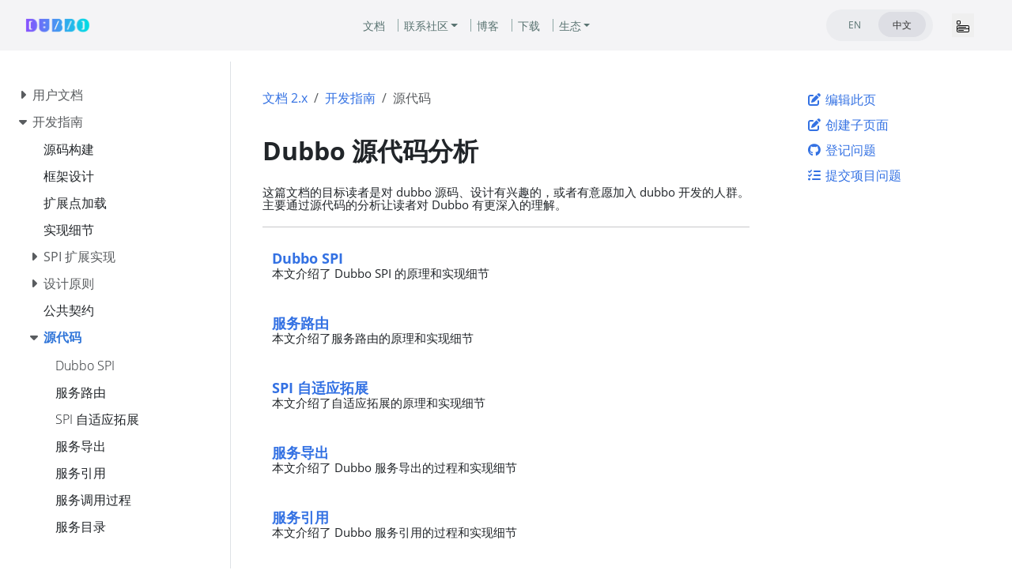

--- FILE ---
content_type: text/html
request_url: https://cn.dubbo.apache.org/zh-cn/docsv2.7/dev/source/
body_size: 15749
content:
<!doctype html><html lang=zh-cn class=no-js><head><meta name=ROBOTS content="INDEX, FOLLOW"><link rel=canonical href=https://cn.dubbo.apache.org/zh-cn/docsv2.7/dev/source/><script>var _paq=window._paq=window._paq||[];_paq.push(["setDocumentTitle",document.domain+"/"+document.title]),_paq.push(["setCookieDomain","*.dubbo.apache.org"]),_paq.push(["trackPageView"]),_paq.push(["enableLinkTracking"]),function(){e="https://analytics.apache.org/",_paq.push(["setTrackerUrl",e+"matomo.php"]),_paq.push(["setSiteId","24"]);var e,n=document,t=n.createElement("script"),s=n.getElementsByTagName("script")[0];t.async=!0,t.src=e+"matomo.js",s.parentNode.insertBefore(t,s)}()</script><meta charset=utf-8><meta name=viewport content="width=device-width,initial-scale=1,shrink-to-fit=no"><meta http-equiv=Content-Security-Policy content="frame-src *"><meta name=generator content="Hugo 0.152.2"><link rel=alternate type=application/rss+xml href=https://cn.dubbo.apache.org/zh-cn/docsv2.7/dev/source/index.xml><link rel="shortcut icon" type=image/png href=/imgs/favicon.png><link rel=apple-touch-icon href=/favicons/apple-touch-icon-180x180.png sizes=180x180><link rel=manifest href=/manifest.webmanifest><title>Dubbo 源代码分析 | Apache Dubbo</title><meta property="og:url" content="https://cn.dubbo.apache.org/zh-cn/docsv2.7/dev/source/"><meta property="og:site_name" content="Apache Dubbo"><meta property="og:title" content="Dubbo 源代码分析"><meta property="og:description" content="Dubbo 源代码分析系列"><meta property="og:locale" content="zh_cn"><meta property="og:type" content="website"><meta itemprop=name content="Dubbo 源代码分析"><meta itemprop=description content="Dubbo 源代码分析系列"><meta itemprop=dateModified content="2023-03-01T09:48:32+08:00"><meta itemprop=wordCount content="7"><meta name=twitter:card content="summary"><meta name=twitter:title content="Dubbo 源代码分析"><meta name=twitter:description content="Dubbo 源代码分析系列"><link rel=preload href=/scss/main.min.2fabdd9de427ac3a7d283a1c990aec6332ace218eb3a16fc1bce5a285040dad0.css as=style><link href=/scss/main.min.2fabdd9de427ac3a7d283a1c990aec6332ace218eb3a16fc1bce5a285040dad0.css rel=stylesheet integrity><script src=/js/jquery-3.5.1.min.js integrity="sha256-9/aliU8dGd2tb6OSsuzixeV4y/faTqgFtohetphbbj0=" crossorigin=anonymous></script><meta name=theme-color content="#326ce5"><link rel=stylesheet href=/css/feature-states.css><meta name=description content="Dubbo 源代码分析系列"><meta property="og:description" content="Dubbo 源代码分析系列"><meta name=twitter:description content="Dubbo 源代码分析系列"><meta property="og:url" content="https://cn.dubbo.apache.org/zh-cn/docsv2.7/dev/source/"><meta property="og:title" content="Dubbo 源代码分析"><meta name=twitter:title content="Dubbo 源代码分析"><meta name=twitter:image:alt content="Apache Dubbo"><meta property="og:type" content="article"><meta name=viewport content="width=device-width"><script async defer src=/js/github-buttons.js></script><link href=/css/community.css rel=stylesheet><link href=/css/contactus.css rel=stylesheet><link href=/css/language.css rel=stylesheet><script src=/js/script.js></script></head><body class="td-section td-documentation"><header><nav class="js-navbar-scroll navbar navbar-expand navbar-link flex-column flex-md-row td-navbar navbar-parent" data-auto-burger=primary><div class=container-navbar><a class=navbar-brand href=/zh-cn/><span class=navbar-logo></span><span class="text-uppercase font-weight-bold">Apache Dubbo</span></a><div class="td-navbar-nav-scroll menu_navbar_list" id=main_navbar><ul class="navbar-nav mt-2 mt-lg-0"><li class="nav-item nav-item-line px-2 mb-2 mb-lg-0"><a class=nav-link href=/zh-cn/overview/home/><span>文档</span></a></li><li class="nav-item dropdown d-lg-block community_after"><a class="nav-link dropdown-toggle" href=# id=navbarDropdown role=button data-toggle=dropdown aria-haspopup=true aria-expanded=false>联系社区</a><div class="dropdown-menu dropdown-menu-right" aria-labelledby=navbarDropdownMenuLink><a class=dropdown-item href=/zh-cn/blog/news/>新闻</a>
<a class=dropdown-item href=/zh-cn/overview/notices/>安全公告</a>
<a class=dropdown-item href=/zh-cn/contact/>贡献者指南</a></div></li><li class="nav-item nav-item-line px-2 mb-2 mb-lg-0"><a class=nav-link href=/zh-cn/blog/><span>博客</span></a></li><li class="nav-item nav-item-line px-2 mb-2 mb-lg-0"><a class=nav-link href=/zh-cn/download/><span>下载</span></a></li><li class="nav-item dropdown d-lg-block"><a class="nav-link dropdown-toggle" href=# id=navbarDropdown role=button data-toggle=dropdown aria-haspopup=true aria-expanded=false>生态</a><div class="dropdown-menu dropdown-menu-right" aria-labelledby=navbarDropdownMenuLink><a class=dropdown-item href=https://start.dubbo.apache.org/>代码生成</a>
<a class=dropdown-item href=/zh-cn/overview/mannual/control-plane/>可视化控制台</a>
<a class=dropdown-item href=/zh-cn/overview/what/core-features/service-mesh/>无代理网格</a>
<a class=dropdown-item href=https://github.com/apache/dubbo-samples>更多样例</a></div></li></ul></div><div class="td-navbar-nav-scroll menu_navbar_language_change"><ul class="navbar-nav mt-2 mt-lg-0 language_change_btn_pc"><li class="nav-item d-lg-block"><div class="nav nav-tabs languagetab-contain" id=languageTabs role=tablist><a class="languagetab-btn nav-item nav-link" href=/en/ role=tab aria-selected=false>EN
</a><a class="languagetab-btn nav-item nav-link active" href=/zh-cn/ role=tab aria-selected=true>中文</a></div><style>.languagetab-contain{width:135px;height:40px;border-radius:32px;background-color:#ebecef;padding:3px 6px}.languagetab-btn{width:60px!important;height:32px!important;border-radius:32px!important;text-decoration:none;display:flex;justify-content:center;align-items:center;font-size:12px!important}.languagetab-btn.active{background-color:#dddee4!important;border:0}</style></li><li class="nav-item d-lg-block"><div class="nav-item d-none d-lg-block"></div></li></ul><ul class="navbar-nav mt-lg-0 language_change_btn_mobile"><button type=button data-toggle=collapse data-target=#main_navbar aria-controls=main_navbar aria-expanded=false aria-label="Toggle navigation" style=border:0;margin-right:16px>
<svg width="16" height="16" fill="currentColor" class="bi bi-menu-app" viewBox="0 0 16 16"><path d="M0 1.5A1.5 1.5.0 011.5.0h2A1.5 1.5.0 015 1.5v2A1.5 1.5.0 013.5 5h-2A1.5 1.5.0 010 3.5zM1.5 1a.5.5.0 00-.5.5v2a.5.5.0 00.5.5h2a.5.5.0 00.5-.5v-2A.5.5.0 003.5 1zM0 8a2 2 0 012-2h12a2 2 0 012 2v5a2 2 0 01-2 2H2a2 2 0 01-2-2zm1 3v2a1 1 0 001 1h12a1 1 0 001-1v-2zm14-1V8a1 1 0 00-1-1H2A1 1 0 001 8v2zM2 8.5a.5.5.0 01.5-.5h9a.5.5.0 010 1h-9A.5.5.0 012 8.5m0 4a.5.5.0 01.5-.5h6a.5.5.0 010 1h-6a.5.5.0 01-.5-.5"/></svg></button><li class=nav-item><div class="nav-item d-block"></div></li></ul><a class="btn btn-dark ml-2 github-btn" href=https://github.com/apache/dubbo/>GITHUB</a></div></div></nav><div class="collapse navbar-collapse mobile_navbar_menu" id=main_navbar><ul class="navbar-nav mt-2 mt-lg-0 navbar-menus-list-mobile"><li class="nav-item nav-item-line mb-2 mb-lg-0"><a class=nav-link href=/zh-cn/overview/home/><span>文档</span></a></li><li class="nav-item d-lg-block" style=position:relative><a class=nav-link data-toggle=collapse href=#collapseCommunity role=button aria-expanded=false aria-controls=collapseMenu>联系社区
<svg width="10" height="10" fill="currentColor" class="bi bi-caret-down-fill svg_arrow_down_community" viewBox="0 0 16 16"><path d="M7.247 11.14 2.451 5.658C1.885 5.013 2.345 4 3.204 4h9.592a1 1 0 01.753 1.659l-4.796 5.48a1 1 0 01-1.506.0z"/></svg></a><div class=collapse id=collapseCommunity><div class="card card-body" style="background-color:#f4f4f6;padding:10px 0;border:0"><a class=dropdown-item href=/zh-cn/blog/news/>新闻</a>
<a class=dropdown-item href=/zh-cn/overview/notices/>安全公告</a>
<a class=dropdown-item href=/zh-cn/contact/>贡献者指南</a></div></div></li><li class="nav-item nav-item-line mb-2 mb-lg-0"><a class=nav-link href=/zh-cn/blog/><span>博客</span></a></li><li class="nav-item nav-item-line mb-2 mb-lg-0"><a class=nav-link href=/zh-cn/download/><span>下载</span></a></li><li class="nav-item d-lg-block" style=position:relative><a class=nav-link data-toggle=collapse href=#collapseEcosystem role=button aria-expanded=false aria-controls=collapseMenu>生态
<svg width="10" height="10" fill="currentColor" class="bi bi-caret-down-fill svg_arrow_down_ecosystem" viewBox="0 0 16 16"><path d="M7.247 11.14 2.451 5.658C1.885 5.013 2.345 4 3.204 4h9.592a1 1 0 01.753 1.659l-4.796 5.48a1 1 0 01-1.506.0z"/></svg></a><div class=collapse id=collapseEcosystem><div class="card card-body" style="background-color:#f4f4f6;padding:10px 0;border:0"><a class=dropdown-item href=https://start.dubbo.apache.org/>代码生成</a>
<a class=dropdown-item href=/zh-cn/overview/mannual/control-plane/>可视化控制台</a>
<a class=dropdown-item href=/zh-cn/overview/what/core-features/service-mesh/>无代理网格</a>
<a class=dropdown-item href=https://github.com/apache/dubbo-samples>更多样例</a></div></div></li></ul><style>.navbar-menus-list-mobile{a { color: #121316 !important; }}</style></div><style>.navbar-parent{justify-content:center;background-color:#f4f4f6!important}.container-navbar{width:100%;display:flex;justify-content:space-between;align-items:center;position:relative;@media only screen and (min-width:768px){width: 85.125rem; display: flex; align-items: center;}}.github-btn{width:120px;height:40px;border-radius:32px;padding-top:11px;color:#f4f4f6;font-size:12px;line-height:16px;font-weight:400;display:none;@media only screen and (min-width:768px){display: inline-block;}}.menu_navbar_list{display:none;@media only screen and (min-width:768px){display: flex; justify-content: center; align-items: center; position: absolute; left: 50%; transform: translateX(-50%); width: auto;}}.menu_navbar_language_change{display:flex;align-items:center;@media only screen and (min-width:768px){margin-left: auto;}.language_change_btn_pc { display: none; } .language_change_btn_mobile { display: flex; } @media only screen and (min-width: 768px) { .language_change_btn_mobile { display: none; } .language_change_btn_pc { display: flex; } }}.community_after{position:relative;padding-right:8px}.community_after::after{content:"";position:absolute;top:50%;transform:translateY(-50%);left:100%;width:1px;height:16px;background-color:#8fa8a6}.mobile_navbar_menu{top:64px;position:fixed;z-index:99999999;background:#f4f4f6;width:100vw;padding-left:20px;padding-bottom:20px}</style><section class="header-hero text-white pb-0 light-text"></section></header><div class="container-fluid td-outer"><div class=td-main><div class="row flex-md-nowrap"><div class="col-12 col-md-3 col-xl-2 td-sidebar d-print-none"><script>$(function(){$("#td-section-nav a").removeClass("active"),$("#td-section-nav #m-zh-cndocsv27devsource").addClass("active"),$("#td-section-nav #m-zh-cndocsv27devsource-li span").addClass("td-sidebar-nav-active-item"),$("#td-section-nav #m-zh-cndocsv27devsource").parents("li").addClass("active-path"),$("#td-section-nav li.active-path").addClass("show"),$("#td-section-nav li.active-path").children("input").prop("checked",!0),$("#td-section-nav #m-zh-cndocsv27devsource-li").siblings("li").addClass("show"),$("#td-section-nav #m-zh-cndocsv27devsource-li").children("ul").children("li").addClass("show"),$("#td-sidebar-menu").toggleClass("d-none")})</script><div id=td-sidebar-menu class="td-sidebar__inner d-none"><div id=content-mobile><form class="td-sidebar__search d-flex align-items-center"><button class="btn btn-link td-sidebar__toggle d-md-none p-0 ml-3 fas fa-bars" type=button data-toggle=collapse data-target=#td-section-nav aria-controls=td-docs-nav aria-expanded=false aria-label="Toggle section navigation"></button></form></div><div id=content-desktop></div><nav class="collapse td-sidebar-nav foldable-nav" id=td-section-nav><ul class="td-sidebar-nav__section pr-md-3 ul-0"><li class="td-sidebar-nav__section-title td-sidebar-nav__section with-child" id=m-zh-cndocsv27-li><ul class=ul-1><li class="td-sidebar-nav__section-title td-sidebar-nav__section with-child" id=m-zh-cndocsv27user-li><input type=checkbox id=m-zh-cndocsv27user-check>
<label for=m-zh-cndocsv27user-check><a href=/zh-cn/docsv2.7/user/ class="align-left pl-0 td-sidebar-link td-sidebar-link__section" id=m-zh-cndocsv27user><span>用户文档</span></a></label><ul class="ul-2 foldable"><li class="td-sidebar-nav__section-title td-sidebar-nav__section with-child" id=m-zh-cndocsv27userpreface-li><input type=checkbox id=m-zh-cndocsv27userpreface-check>
<label for=m-zh-cndocsv27userpreface-check><a href=/zh-cn/docsv2.7/user/preface/ class="align-left pl-0 td-sidebar-link td-sidebar-link__section" id=m-zh-cndocsv27userpreface><span>入门介绍</span></a></label><ul class="ul-3 foldable"><li class="td-sidebar-nav__section-title td-sidebar-nav__section without-child" id=m-zh-cndocsv27userprefacebackground-li><input type=checkbox id=m-zh-cndocsv27userprefacebackground-check>
<label for=m-zh-cndocsv27userprefacebackground-check><a href=/zh-cn/docsv2.7/user/preface/background/ class="align-left pl-0 td-sidebar-link td-sidebar-link__page" id=m-zh-cndocsv27userprefacebackground><span>背景</span></a></label></li><li class="td-sidebar-nav__section-title td-sidebar-nav__section without-child" id=m-zh-cndocsv27userprefacerequirements-li><input type=checkbox id=m-zh-cndocsv27userprefacerequirements-check>
<label for=m-zh-cndocsv27userprefacerequirements-check><a href=/zh-cn/docsv2.7/user/preface/requirements/ class="align-left pl-0 td-sidebar-link td-sidebar-link__page" id=m-zh-cndocsv27userprefacerequirements><span>需求</span></a></label></li><li class="td-sidebar-nav__section-title td-sidebar-nav__section without-child" id=m-zh-cndocsv27userprefacearchitecture-li><input type=checkbox id=m-zh-cndocsv27userprefacearchitecture-check>
<label for=m-zh-cndocsv27userprefacearchitecture-check><a href=/zh-cn/docsv2.7/user/preface/architecture/ class="align-left pl-0 td-sidebar-link td-sidebar-link__page" id=m-zh-cndocsv27userprefacearchitecture><span>架构</span></a></label></li><li class="td-sidebar-nav__section-title td-sidebar-nav__section without-child" id=m-zh-cndocsv27userprefaceusage-li><input type=checkbox id=m-zh-cndocsv27userprefaceusage-check>
<label for=m-zh-cndocsv27userprefaceusage-check><a href=/zh-cn/docsv2.7/user/preface/usage/ class="align-left pl-0 td-sidebar-link td-sidebar-link__page" id=m-zh-cndocsv27userprefaceusage><span>用法</span></a></label></li></ul></li><li class="td-sidebar-nav__section-title td-sidebar-nav__section without-child" id=m-zh-cndocsv27userquick-start-li><input type=checkbox id=m-zh-cndocsv27userquick-start-check>
<label for=m-zh-cndocsv27userquick-start-check><a href=/zh-cn/docsv2.7/user/quick-start/ class="align-left pl-0 td-sidebar-link td-sidebar-link__page" id=m-zh-cndocsv27userquick-start><span>快速开始</span></a></label></li><li class="td-sidebar-nav__section-title td-sidebar-nav__section without-child" id=m-zh-cndocsv27userdependencies-li><input type=checkbox id=m-zh-cndocsv27userdependencies-check>
<label for=m-zh-cndocsv27userdependencies-check><a href=/zh-cn/docsv2.7/user/dependencies/ class="align-left pl-0 td-sidebar-link td-sidebar-link__page" id=m-zh-cndocsv27userdependencies><span>基本依赖</span></a></label></li><li class="td-sidebar-nav__section-title td-sidebar-nav__section without-child" id=m-zh-cndocsv27usermaturity-li><input type=checkbox id=m-zh-cndocsv27usermaturity-check>
<label for=m-zh-cndocsv27usermaturity-check><a href=/zh-cn/docsv2.7/user/maturity/ class="align-left pl-0 td-sidebar-link td-sidebar-link__page" id=m-zh-cndocsv27usermaturity><span>成熟度</span></a></label></li><li class="td-sidebar-nav__section-title td-sidebar-nav__section with-child" id=m-zh-cndocsv27userconfiguration-li><input type=checkbox id=m-zh-cndocsv27userconfiguration-check>
<label for=m-zh-cndocsv27userconfiguration-check><a href=/zh-cn/docsv2.7/user/configuration/ class="align-left pl-0 td-sidebar-link td-sidebar-link__section" id=m-zh-cndocsv27userconfiguration><span>配置手册</span></a></label><ul class="ul-3 foldable"><li class="td-sidebar-nav__section-title td-sidebar-nav__section without-child" id=m-zh-cndocsv27userconfigurationxml-li><input type=checkbox id=m-zh-cndocsv27userconfigurationxml-check>
<label for=m-zh-cndocsv27userconfigurationxml-check><a href=/zh-cn/docsv2.7/user/configuration/xml/ class="align-left pl-0 td-sidebar-link td-sidebar-link__page" id=m-zh-cndocsv27userconfigurationxml><span>XML 配置</span></a></label></li><li class="td-sidebar-nav__section-title td-sidebar-nav__section without-child" id=m-zh-cndocsv27userconfigurationconfig-center-li><input type=checkbox id=m-zh-cndocsv27userconfigurationconfig-center-check>
<label for=m-zh-cndocsv27userconfigurationconfig-center-check><a href=/zh-cn/docsv2.7/user/configuration/config-center/ class="align-left pl-0 td-sidebar-link td-sidebar-link__page" id=m-zh-cndocsv27userconfigurationconfig-center><span>动态配置中心</span></a></label></li><li class="td-sidebar-nav__section-title td-sidebar-nav__section without-child" id=m-zh-cndocsv27userconfigurationproperties-li><input type=checkbox id=m-zh-cndocsv27userconfigurationproperties-check>
<label for=m-zh-cndocsv27userconfigurationproperties-check><a href=/zh-cn/docsv2.7/user/configuration/properties/ class="align-left pl-0 td-sidebar-link td-sidebar-link__page" id=m-zh-cndocsv27userconfigurationproperties><span>属性配置</span></a></label></li><li class="td-sidebar-nav__section-title td-sidebar-nav__section without-child" id=m-zh-cndocsv27userconfigurationenvironment-variables-li><input type=checkbox id=m-zh-cndocsv27userconfigurationenvironment-variables-check>
<label for=m-zh-cndocsv27userconfigurationenvironment-variables-check><a href=/zh-cn/docsv2.7/user/configuration/environment-variables/ class="align-left pl-0 td-sidebar-link td-sidebar-link__page" id=m-zh-cndocsv27userconfigurationenvironment-variables><span>自动加载环境变量</span></a></label></li><li class="td-sidebar-nav__section-title td-sidebar-nav__section without-child" id=m-zh-cndocsv27userconfigurationapi-li><input type=checkbox id=m-zh-cndocsv27userconfigurationapi-check>
<label for=m-zh-cndocsv27userconfigurationapi-check><a href=/zh-cn/docsv2.7/user/configuration/api/ class="align-left pl-0 td-sidebar-link td-sidebar-link__page" id=m-zh-cndocsv27userconfigurationapi><span>API 配置</span></a></label></li><li class="td-sidebar-nav__section-title td-sidebar-nav__section without-child" id=m-zh-cndocsv27userconfigurationannotation-li><input type=checkbox id=m-zh-cndocsv27userconfigurationannotation-check>
<label for=m-zh-cndocsv27userconfigurationannotation-check><a href=/zh-cn/docsv2.7/user/configuration/annotation/ class="align-left pl-0 td-sidebar-link td-sidebar-link__page" id=m-zh-cndocsv27userconfigurationannotation><span>注解配置</span></a></label></li><li class="td-sidebar-nav__section-title td-sidebar-nav__section without-child" id=m-zh-cndocsv27userconfigurationconfiguration-load-process-li><input type=checkbox id=m-zh-cndocsv27userconfigurationconfiguration-load-process-check>
<label for=m-zh-cndocsv27userconfigurationconfiguration-load-process-check><a href=/zh-cn/docsv2.7/user/configuration/configuration-load-process/ class="align-left pl-0 td-sidebar-link td-sidebar-link__page" id=m-zh-cndocsv27userconfigurationconfiguration-load-process><span>配置加载流程</span></a></label></li></ul></li><li class="td-sidebar-nav__section-title td-sidebar-nav__section with-child" id=m-zh-cndocsv27userexamples-li><input type=checkbox id=m-zh-cndocsv27userexamples-check>
<label for=m-zh-cndocsv27userexamples-check><a href=/zh-cn/docsv2.7/user/examples/ class="align-left pl-0 td-sidebar-link td-sidebar-link__section" id=m-zh-cndocsv27userexamples><span>用法示例</span></a></label><ul class="ul-3 foldable"><li class="td-sidebar-nav__section-title td-sidebar-nav__section without-child" id=m-zh-cndocsv27userexamplese9878de8af95e6aca1e695b0e9858de7bdae-li><input type=checkbox id=m-zh-cndocsv27userexamplese9878de8af95e6aca1e695b0e9858de7bdae-check>
<label for=m-zh-cndocsv27userexamplese9878de8af95e6aca1e695b0e9858de7bdae-check><a href=/zh-cn/docsv2.7/user/examples/%E9%87%8D%E8%AF%95%E6%AC%A1%E6%95%B0%E9%85%8D%E7%BD%AE/ class="align-left pl-0 td-sidebar-link td-sidebar-link__page" id=m-zh-cndocsv27userexamplese9878de8af95e6aca1e695b0e9858de7bdae><span>服务重试</span></a></label></li><li class="td-sidebar-nav__section-title td-sidebar-nav__section without-child" id=m-zh-cndocsv27userexamplespreflight-check-li><input type=checkbox id=m-zh-cndocsv27userexamplespreflight-check-check>
<label for=m-zh-cndocsv27userexamplespreflight-check-check><a href=/zh-cn/docsv2.7/user/examples/preflight-check/ class="align-left pl-0 td-sidebar-link td-sidebar-link__page" id=m-zh-cndocsv27userexamplespreflight-check><span>启动时检查</span></a></label></li><li class="td-sidebar-nav__section-title td-sidebar-nav__section without-child" id=m-zh-cndocsv27userexamplesfault-tolerent-strategy-li><input type=checkbox id=m-zh-cndocsv27userexamplesfault-tolerent-strategy-check>
<label for=m-zh-cndocsv27userexamplesfault-tolerent-strategy-check><a href=/zh-cn/docsv2.7/user/examples/fault-tolerent-strategy/ class="align-left pl-0 td-sidebar-link td-sidebar-link__page" id=m-zh-cndocsv27userexamplesfault-tolerent-strategy><span>集群容错</span></a></label></li><li class="td-sidebar-nav__section-title td-sidebar-nav__section without-child" id=m-zh-cndocsv27userexamplesloadbalance-li><input type=checkbox id=m-zh-cndocsv27userexamplesloadbalance-check>
<label for=m-zh-cndocsv27userexamplesloadbalance-check><a href=/zh-cn/docsv2.7/user/examples/loadbalance/ class="align-left pl-0 td-sidebar-link td-sidebar-link__page" id=m-zh-cndocsv27userexamplesloadbalance><span>负载均衡</span></a></label></li><li class="td-sidebar-nav__section-title td-sidebar-nav__section without-child" id=m-zh-cndocsv27userexamplesthread-model-li><input type=checkbox id=m-zh-cndocsv27userexamplesthread-model-check>
<label for=m-zh-cndocsv27userexamplesthread-model-check><a href=/zh-cn/docsv2.7/user/examples/thread-model/ class="align-left pl-0 td-sidebar-link td-sidebar-link__page" id=m-zh-cndocsv27userexamplesthread-model><span>线程模型</span></a></label></li><li class="td-sidebar-nav__section-title td-sidebar-nav__section without-child" id=m-zh-cndocsv27userexamplesexplicit-target-li><input type=checkbox id=m-zh-cndocsv27userexamplesexplicit-target-check>
<label for=m-zh-cndocsv27userexamplesexplicit-target-check><a href=/zh-cn/docsv2.7/user/examples/explicit-target/ class="align-left pl-0 td-sidebar-link td-sidebar-link__page" id=m-zh-cndocsv27userexamplesexplicit-target><span>直连提供者</span></a></label></li><li class="td-sidebar-nav__section-title td-sidebar-nav__section without-child" id=m-zh-cndocsv27userexamplessubscribe-only-li><input type=checkbox id=m-zh-cndocsv27userexamplessubscribe-only-check>
<label for=m-zh-cndocsv27userexamplessubscribe-only-check><a href=/zh-cn/docsv2.7/user/examples/subscribe-only/ class="align-left pl-0 td-sidebar-link td-sidebar-link__page" id=m-zh-cndocsv27userexamplessubscribe-only><span>只订阅</span></a></label></li><li class="td-sidebar-nav__section-title td-sidebar-nav__section without-child" id=m-zh-cndocsv27userexamplesmulti-protocols-li><input type=checkbox id=m-zh-cndocsv27userexamplesmulti-protocols-check>
<label for=m-zh-cndocsv27userexamplesmulti-protocols-check><a href=/zh-cn/docsv2.7/user/examples/multi-protocols/ class="align-left pl-0 td-sidebar-link td-sidebar-link__page" id=m-zh-cndocsv27userexamplesmulti-protocols><span>多协议</span></a></label></li><li class="td-sidebar-nav__section-title td-sidebar-nav__section without-child" id=m-zh-cndocsv27userexamplesmulti-registry-li><input type=checkbox id=m-zh-cndocsv27userexamplesmulti-registry-check>
<label for=m-zh-cndocsv27userexamplesmulti-registry-check><a href=/zh-cn/docsv2.7/user/examples/multi-registry/ class="align-left pl-0 td-sidebar-link td-sidebar-link__page" id=m-zh-cndocsv27userexamplesmulti-registry><span>多注册中心</span></a></label></li><li class="td-sidebar-nav__section-title td-sidebar-nav__section without-child" id=m-zh-cndocsv27userexamplesservice-group-li><input type=checkbox id=m-zh-cndocsv27userexamplesservice-group-check>
<label for=m-zh-cndocsv27userexamplesservice-group-check><a href=/zh-cn/docsv2.7/user/examples/service-group/ class="align-left pl-0 td-sidebar-link td-sidebar-link__page" id=m-zh-cndocsv27userexamplesservice-group><span>服务分组</span></a></label></li><li class="td-sidebar-nav__section-title td-sidebar-nav__section without-child" id=m-zh-cndocsv27userexamplesstatic-service-li><input type=checkbox id=m-zh-cndocsv27userexamplesstatic-service-check>
<label for=m-zh-cndocsv27userexamplesstatic-service-check><a href=/zh-cn/docsv2.7/user/examples/static-service/ class="align-left pl-0 td-sidebar-link td-sidebar-link__page" id=m-zh-cndocsv27userexamplesstatic-service><span>静态服务</span></a></label></li><li class="td-sidebar-nav__section-title td-sidebar-nav__section without-child" id=m-zh-cndocsv27userexamplesmulti-versions-li><input type=checkbox id=m-zh-cndocsv27userexamplesmulti-versions-check>
<label for=m-zh-cndocsv27userexamplesmulti-versions-check><a href=/zh-cn/docsv2.7/user/examples/multi-versions/ class="align-left pl-0 td-sidebar-link td-sidebar-link__page" id=m-zh-cndocsv27userexamplesmulti-versions><span>多版本</span></a></label></li><li class="td-sidebar-nav__section-title td-sidebar-nav__section without-child" id=m-zh-cndocsv27userexamplesgroup-merger-li><input type=checkbox id=m-zh-cndocsv27userexamplesgroup-merger-check>
<label for=m-zh-cndocsv27userexamplesgroup-merger-check><a href=/zh-cn/docsv2.7/user/examples/group-merger/ class="align-left pl-0 td-sidebar-link td-sidebar-link__page" id=m-zh-cndocsv27userexamplesgroup-merger><span>分组聚合</span></a></label></li><li class="td-sidebar-nav__section-title td-sidebar-nav__section without-child" id=m-zh-cndocsv27userexamplesparameter-validation-li><input type=checkbox id=m-zh-cndocsv27userexamplesparameter-validation-check>
<label for=m-zh-cndocsv27userexamplesparameter-validation-check><a href=/zh-cn/docsv2.7/user/examples/parameter-validation/ class="align-left pl-0 td-sidebar-link td-sidebar-link__page" id=m-zh-cndocsv27userexamplesparameter-validation><span>参数验证</span></a></label></li><li class="td-sidebar-nav__section-title td-sidebar-nav__section without-child" id=m-zh-cndocsv27userexamplesgeneric-invoke-with-json-li><input type=checkbox id=m-zh-cndocsv27userexamplesgeneric-invoke-with-json-check>
<label for=m-zh-cndocsv27userexamplesgeneric-invoke-with-json-check><a href=/zh-cn/docsv2.7/user/examples/generic-invoke-with-json/ class="align-left pl-0 td-sidebar-link td-sidebar-link__page" id=m-zh-cndocsv27userexamplesgeneric-invoke-with-json><span>JSON泛化调用</span></a></label></li><li class="td-sidebar-nav__section-title td-sidebar-nav__section without-child" id=m-zh-cndocsv27userexamplesmsgpack-serialization-li><input type=checkbox id=m-zh-cndocsv27userexamplesmsgpack-serialization-check>
<label for=m-zh-cndocsv27userexamplesmsgpack-serialization-check><a href=/zh-cn/docsv2.7/user/examples/msgpack-serialization/ class="align-left pl-0 td-sidebar-link td-sidebar-link__page" id=m-zh-cndocsv27userexamplesmsgpack-serialization><span>msgpack序列化</span></a></label></li><li class="td-sidebar-nav__section-title td-sidebar-nav__section without-child" id=m-zh-cndocsv27userexamplesprovider-timeout-release-li><input type=checkbox id=m-zh-cndocsv27userexamplesprovider-timeout-release-check>
<label for=m-zh-cndocsv27userexamplesprovider-timeout-release-check><a href=/zh-cn/docsv2.7/user/examples/provider-timeout-release/ class="align-left pl-0 td-sidebar-link td-sidebar-link__page" id=m-zh-cndocsv27userexamplesprovider-timeout-release><span>provider超时打断</span></a></label></li><li class="td-sidebar-nav__section-title td-sidebar-nav__section without-child" id=m-zh-cndocsv27userexamplesresult-cache-li><input type=checkbox id=m-zh-cndocsv27userexamplesresult-cache-check>
<label for=m-zh-cndocsv27userexamplesresult-cache-check><a href=/zh-cn/docsv2.7/user/examples/result-cache/ class="align-left pl-0 td-sidebar-link td-sidebar-link__page" id=m-zh-cndocsv27userexamplesresult-cache><span>结果缓存</span></a></label></li><li class="td-sidebar-nav__section-title td-sidebar-nav__section without-child" id=m-zh-cndocsv27userexamplesbroadcast-resp-collect-li><input type=checkbox id=m-zh-cndocsv27userexamplesbroadcast-resp-collect-check>
<label for=m-zh-cndocsv27userexamplesbroadcast-resp-collect-check><a href=/zh-cn/docsv2.7/user/examples/broadcast-resp-collect/ title=收集Dubbo广播响应 class="align-left pl-0 td-sidebar-link td-sidebar-link__page" id=m-zh-cndocsv27userexamplesbroadcast-resp-collect><span>收集广播响应</span></a></label></li><li class="td-sidebar-nav__section-title td-sidebar-nav__section without-child" id=m-zh-cndocsv27userexamplesinvoke-with-specified-ip-li><input type=checkbox id=m-zh-cndocsv27userexamplesinvoke-with-specified-ip-check>
<label for=m-zh-cndocsv27userexamplesinvoke-with-specified-ip-check><a href=/zh-cn/docsv2.7/user/examples/invoke-with-specified-ip/ title="指定Ip Port调用Provider" class="align-left pl-0 td-sidebar-link td-sidebar-link__page" id=m-zh-cndocsv27userexamplesinvoke-with-specified-ip><span>指定IP</span></a></label></li><li class="td-sidebar-nav__section-title td-sidebar-nav__section without-child" id=m-zh-cndocsv27userexamplesgeneric-reference-li><input type=checkbox id=m-zh-cndocsv27userexamplesgeneric-reference-check>
<label for=m-zh-cndocsv27userexamplesgeneric-reference-check><a href=/zh-cn/docsv2.7/user/examples/generic-reference/ class="align-left pl-0 td-sidebar-link td-sidebar-link__page" id=m-zh-cndocsv27userexamplesgeneric-reference><span>使用泛化调用</span></a></label></li><li class="td-sidebar-nav__section-title td-sidebar-nav__section without-child" id=m-zh-cndocsv27userexamplesprotobuf-idl-li><input type=checkbox id=m-zh-cndocsv27userexamplesprotobuf-idl-check>
<label for=m-zh-cndocsv27userexamplesprotobuf-idl-check><a href=/zh-cn/docsv2.7/user/examples/protobuf-idl/ class="align-left pl-0 td-sidebar-link td-sidebar-link__page" id=m-zh-cndocsv27userexamplesprotobuf-idl><span>Protobuf</span></a></label></li><li class="td-sidebar-nav__section-title td-sidebar-nav__section without-child" id=m-zh-cndocsv27userexamplespb-generic-reference-li><input type=checkbox id=m-zh-cndocsv27userexamplespb-generic-reference-check>
<label for=m-zh-cndocsv27userexamplespb-generic-reference-check><a href=/zh-cn/docsv2.7/user/examples/pb-generic-reference/ title="GoogleProtobuf 对象泛化调用" class="align-left pl-0 td-sidebar-link td-sidebar-link__page" id=m-zh-cndocsv27userexamplespb-generic-reference><span>Protobuf 泛化调用</span></a></label></li><li class="td-sidebar-nav__section-title td-sidebar-nav__section without-child" id=m-zh-cndocsv27userexamplesgeneric-service-li><input type=checkbox id=m-zh-cndocsv27userexamplesgeneric-service-check>
<label for=m-zh-cndocsv27userexamplesgeneric-service-check><a href=/zh-cn/docsv2.7/user/examples/generic-service/ class="align-left pl-0 td-sidebar-link td-sidebar-link__page" id=m-zh-cndocsv27userexamplesgeneric-service><span>实现泛化调用</span></a></label></li><li class="td-sidebar-nav__section-title td-sidebar-nav__section without-child" id=m-zh-cndocsv27userexamplesecho-service-li><input type=checkbox id=m-zh-cndocsv27userexamplesecho-service-check>
<label for=m-zh-cndocsv27userexamplesecho-service-check><a href=/zh-cn/docsv2.7/user/examples/echo-service/ class="align-left pl-0 td-sidebar-link td-sidebar-link__page" id=m-zh-cndocsv27userexamplesecho-service><span>回声测试</span></a></label></li><li class="td-sidebar-nav__section-title td-sidebar-nav__section without-child" id=m-zh-cndocsv27userexamplescontext-li><input type=checkbox id=m-zh-cndocsv27userexamplescontext-check>
<label for=m-zh-cndocsv27userexamplescontext-check><a href=/zh-cn/docsv2.7/user/examples/context/ class="align-left pl-0 td-sidebar-link td-sidebar-link__page" id=m-zh-cndocsv27userexamplescontext><span>上下文信息</span></a></label></li><li class="td-sidebar-nav__section-title td-sidebar-nav__section without-child" id=m-zh-cndocsv27userexamplesattachment-li><input type=checkbox id=m-zh-cndocsv27userexamplesattachment-check>
<label for=m-zh-cndocsv27userexamplesattachment-check><a href=/zh-cn/docsv2.7/user/examples/attachment/ class="align-left pl-0 td-sidebar-link td-sidebar-link__page" id=m-zh-cndocsv27userexamplesattachment><span>隐式参数</span></a></label></li><li class="td-sidebar-nav__section-title td-sidebar-nav__section without-child" id=m-zh-cndocsv27userexamplesasync-call-li><input type=checkbox id=m-zh-cndocsv27userexamplesasync-call-check>
<label for=m-zh-cndocsv27userexamplesasync-call-check><a href=/zh-cn/docsv2.7/user/examples/async-call/ class="align-left pl-0 td-sidebar-link td-sidebar-link__page" id=m-zh-cndocsv27userexamplesasync-call><span>异步调用</span></a></label></li><li class="td-sidebar-nav__section-title td-sidebar-nav__section without-child" id=m-zh-cndocsv27userexamplesasync-execute-on-provider-li><input type=checkbox id=m-zh-cndocsv27userexamplesasync-execute-on-provider-check>
<label for=m-zh-cndocsv27userexamplesasync-execute-on-provider-check><a href=/zh-cn/docsv2.7/user/examples/async-execute-on-provider/ class="align-left pl-0 td-sidebar-link td-sidebar-link__page" id=m-zh-cndocsv27userexamplesasync-execute-on-provider><span>异步执行</span></a></label></li><li class="td-sidebar-nav__section-title td-sidebar-nav__section without-child" id=m-zh-cndocsv27userexampleslocal-call-li><input type=checkbox id=m-zh-cndocsv27userexampleslocal-call-check>
<label for=m-zh-cndocsv27userexampleslocal-call-check><a href=/zh-cn/docsv2.7/user/examples/local-call/ class="align-left pl-0 td-sidebar-link td-sidebar-link__page" id=m-zh-cndocsv27userexampleslocal-call><span>本地调用</span></a></label></li><li class="td-sidebar-nav__section-title td-sidebar-nav__section without-child" id=m-zh-cndocsv27userexamplescallback-parameter-li><input type=checkbox id=m-zh-cndocsv27userexamplescallback-parameter-check>
<label for=m-zh-cndocsv27userexamplescallback-parameter-check><a href=/zh-cn/docsv2.7/user/examples/callback-parameter/ class="align-left pl-0 td-sidebar-link td-sidebar-link__page" id=m-zh-cndocsv27userexamplescallback-parameter><span>参数回调</span></a></label></li><li class="td-sidebar-nav__section-title td-sidebar-nav__section without-child" id=m-zh-cndocsv27userexamplesevents-notify-li><input type=checkbox id=m-zh-cndocsv27userexamplesevents-notify-check>
<label for=m-zh-cndocsv27userexamplesevents-notify-check><a href=/zh-cn/docsv2.7/user/examples/events-notify/ class="align-left pl-0 td-sidebar-link td-sidebar-link__page" id=m-zh-cndocsv27userexamplesevents-notify><span>事件通知</span></a></label></li><li class="td-sidebar-nav__section-title td-sidebar-nav__section without-child" id=m-zh-cndocsv27userexampleslocal-stub-li><input type=checkbox id=m-zh-cndocsv27userexampleslocal-stub-check>
<label for=m-zh-cndocsv27userexampleslocal-stub-check><a href=/zh-cn/docsv2.7/user/examples/local-stub/ class="align-left pl-0 td-sidebar-link td-sidebar-link__page" id=m-zh-cndocsv27userexampleslocal-stub><span>本地存根</span></a></label></li><li class="td-sidebar-nav__section-title td-sidebar-nav__section without-child" id=m-zh-cndocsv27userexampleslocal-mock-li><input type=checkbox id=m-zh-cndocsv27userexampleslocal-mock-check>
<label for=m-zh-cndocsv27userexampleslocal-mock-check><a href=/zh-cn/docsv2.7/user/examples/local-mock/ class="align-left pl-0 td-sidebar-link td-sidebar-link__page" id=m-zh-cndocsv27userexampleslocal-mock><span>本地伪装</span></a></label></li><li class="td-sidebar-nav__section-title td-sidebar-nav__section without-child" id=m-zh-cndocsv27userexamplesdelay-publish-li><input type=checkbox id=m-zh-cndocsv27userexamplesdelay-publish-check>
<label for=m-zh-cndocsv27userexamplesdelay-publish-check><a href=/zh-cn/docsv2.7/user/examples/delay-publish/ class="align-left pl-0 td-sidebar-link td-sidebar-link__page" id=m-zh-cndocsv27userexamplesdelay-publish><span>延迟暴露</span></a></label></li><li class="td-sidebar-nav__section-title td-sidebar-nav__section without-child" id=m-zh-cndocsv27userexamplesconcurrency-control-li><input type=checkbox id=m-zh-cndocsv27userexamplesconcurrency-control-check>
<label for=m-zh-cndocsv27userexamplesconcurrency-control-check><a href=/zh-cn/docsv2.7/user/examples/concurrency-control/ class="align-left pl-0 td-sidebar-link td-sidebar-link__page" id=m-zh-cndocsv27userexamplesconcurrency-control><span>并发控制</span></a></label></li><li class="td-sidebar-nav__section-title td-sidebar-nav__section without-child" id=m-zh-cndocsv27userexamplesconfig-connections-li><input type=checkbox id=m-zh-cndocsv27userexamplesconfig-connections-check>
<label for=m-zh-cndocsv27userexamplesconfig-connections-check><a href=/zh-cn/docsv2.7/user/examples/config-connections/ class="align-left pl-0 td-sidebar-link td-sidebar-link__page" id=m-zh-cndocsv27userexamplesconfig-connections><span>连接控制</span></a></label></li><li class="td-sidebar-nav__section-title td-sidebar-nav__section without-child" id=m-zh-cndocsv27userexampleslazy-connect-li><input type=checkbox id=m-zh-cndocsv27userexampleslazy-connect-check>
<label for=m-zh-cndocsv27userexampleslazy-connect-check><a href=/zh-cn/docsv2.7/user/examples/lazy-connect/ class="align-left pl-0 td-sidebar-link td-sidebar-link__page" id=m-zh-cndocsv27userexampleslazy-connect><span>延迟连接</span></a></label></li><li class="td-sidebar-nav__section-title td-sidebar-nav__section without-child" id=m-zh-cndocsv27userexamplesstickiness-li><input type=checkbox id=m-zh-cndocsv27userexamplesstickiness-check>
<label for=m-zh-cndocsv27userexamplesstickiness-check><a href=/zh-cn/docsv2.7/user/examples/stickiness/ class="align-left pl-0 td-sidebar-link td-sidebar-link__page" id=m-zh-cndocsv27userexamplesstickiness><span>粘滞连接</span></a></label></li><li class="td-sidebar-nav__section-title td-sidebar-nav__section without-child" id=m-zh-cndocsv27userexamplestls-li><input type=checkbox id=m-zh-cndocsv27userexamplestls-check>
<label for=m-zh-cndocsv27userexamplestls-check><a href=/zh-cn/docsv2.7/user/examples/tls/ class="align-left pl-0 td-sidebar-link td-sidebar-link__page" id=m-zh-cndocsv27userexamplestls><span>TLS</span></a></label></li><li class="td-sidebar-nav__section-title td-sidebar-nav__section without-child" id=m-zh-cndocsv27userexamplestoken-authorization-li><input type=checkbox id=m-zh-cndocsv27userexamplestoken-authorization-check>
<label for=m-zh-cndocsv27userexamplestoken-authorization-check><a href=/zh-cn/docsv2.7/user/examples/token-authorization/ class="align-left pl-0 td-sidebar-link td-sidebar-link__page" id=m-zh-cndocsv27userexamplestoken-authorization><span>令牌验证</span></a></label></li><li class="td-sidebar-nav__section-title td-sidebar-nav__section without-child" id=m-zh-cndocsv27userexamplesrouting-rule-li><input type=checkbox id=m-zh-cndocsv27userexamplesrouting-rule-check>
<label for=m-zh-cndocsv27userexamplesrouting-rule-check><a href=/zh-cn/docsv2.7/user/examples/routing-rule/ class="align-left pl-0 td-sidebar-link td-sidebar-link__page" id=m-zh-cndocsv27userexamplesrouting-rule><span>路由规则</span></a></label></li><li class="td-sidebar-nav__section-title td-sidebar-nav__section without-child" id=m-zh-cndocsv27userexamplesrouting-rule-deprecated-li><input type=checkbox id=m-zh-cndocsv27userexamplesrouting-rule-deprecated-check>
<label for=m-zh-cndocsv27userexamplesrouting-rule-deprecated-check><a href=/zh-cn/docsv2.7/user/examples/routing-rule-deprecated/ class="align-left pl-0 td-sidebar-link td-sidebar-link__page" id=m-zh-cndocsv27userexamplesrouting-rule-deprecated><span>旧路由规则</span></a></label></li><li class="td-sidebar-nav__section-title td-sidebar-nav__section without-child" id=m-zh-cndocsv27userexamplesconfig-rule-li><input type=checkbox id=m-zh-cndocsv27userexamplesconfig-rule-check>
<label for=m-zh-cndocsv27userexamplesconfig-rule-check><a href=/zh-cn/docsv2.7/user/examples/config-rule/ class="align-left pl-0 td-sidebar-link td-sidebar-link__page" id=m-zh-cndocsv27userexamplesconfig-rule><span>配置规则</span></a></label></li><li class="td-sidebar-nav__section-title td-sidebar-nav__section without-child" id=m-zh-cndocsv27userexamplesservice-downgrade-li><input type=checkbox id=m-zh-cndocsv27userexamplesservice-downgrade-check>
<label for=m-zh-cndocsv27userexamplesservice-downgrade-check><a href=/zh-cn/docsv2.7/user/examples/service-downgrade/ class="align-left pl-0 td-sidebar-link td-sidebar-link__page" id=m-zh-cndocsv27userexamplesservice-downgrade><span>服务降级</span></a></label></li><li class="td-sidebar-nav__section-title td-sidebar-nav__section without-child" id=m-zh-cndocsv27userexamplesconfig-rule-deprecated-li><input type=checkbox id=m-zh-cndocsv27userexamplesconfig-rule-deprecated-check>
<label for=m-zh-cndocsv27userexamplesconfig-rule-deprecated-check><a href=/zh-cn/docsv2.7/user/examples/config-rule-deprecated/ class="align-left pl-0 td-sidebar-link td-sidebar-link__page" id=m-zh-cndocsv27userexamplesconfig-rule-deprecated><span>旧配置规则</span></a></label></li><li class="td-sidebar-nav__section-title td-sidebar-nav__section without-child" id=m-zh-cndocsv27userexamplesconsumer-threadpool-li><input type=checkbox id=m-zh-cndocsv27userexamplesconsumer-threadpool-check>
<label for=m-zh-cndocsv27userexamplesconsumer-threadpool-check><a href=/zh-cn/docsv2.7/user/examples/consumer-threadpool/ class="align-left pl-0 td-sidebar-link td-sidebar-link__page" id=m-zh-cndocsv27userexamplesconsumer-threadpool><span>消费端线程池模型</span></a></label></li><li class="td-sidebar-nav__section-title td-sidebar-nav__section without-child" id=m-zh-cndocsv27userexamplesgraceful-shutdown-li><input type=checkbox id=m-zh-cndocsv27userexamplesgraceful-shutdown-check>
<label for=m-zh-cndocsv27userexamplesgraceful-shutdown-check><a href=/zh-cn/docsv2.7/user/examples/graceful-shutdown/ class="align-left pl-0 td-sidebar-link td-sidebar-link__page" id=m-zh-cndocsv27userexamplesgraceful-shutdown><span>优雅停机</span></a></label></li><li class="td-sidebar-nav__section-title td-sidebar-nav__section without-child" id=m-zh-cndocsv27userexampleshostname-binding-li><input type=checkbox id=m-zh-cndocsv27userexampleshostname-binding-check>
<label for=m-zh-cndocsv27userexampleshostname-binding-check><a href=/zh-cn/docsv2.7/user/examples/hostname-binding/ class="align-left pl-0 td-sidebar-link td-sidebar-link__page" id=m-zh-cndocsv27userexampleshostname-binding><span>主机绑定</span></a></label></li><li class="td-sidebar-nav__section-title td-sidebar-nav__section without-child" id=m-zh-cndocsv27userexamplesset-host-li><input type=checkbox id=m-zh-cndocsv27userexamplesset-host-check>
<label for=m-zh-cndocsv27userexamplesset-host-check><a href=/zh-cn/docsv2.7/user/examples/set-host/ class="align-left pl-0 td-sidebar-link td-sidebar-link__page" id=m-zh-cndocsv27userexamplesset-host><span>主机配置</span></a></label></li></ul></li><li class="td-sidebar-nav__section-title td-sidebar-nav__section with-child" id=m-zh-cndocsv27userreferences-li><input type=checkbox id=m-zh-cndocsv27userreferences-check>
<label for=m-zh-cndocsv27userreferences-check><a href=/zh-cn/docsv2.7/user/references/ class="align-left pl-0 td-sidebar-link td-sidebar-link__section" id=m-zh-cndocsv27userreferences><span>参考手册</span></a></label><ul class="ul-3 foldable"><li class="td-sidebar-nav__section-title td-sidebar-nav__section with-child" id=m-zh-cndocsv27userreferencesxml-li><input type=checkbox id=m-zh-cndocsv27userreferencesxml-check>
<label for=m-zh-cndocsv27userreferencesxml-check><a href=/zh-cn/docsv2.7/user/references/xml/ title="Schema 配置参考手册" class="align-left pl-0 td-sidebar-link td-sidebar-link__section" id=m-zh-cndocsv27userreferencesxml><span>XML 配置</span></a></label><ul class="ul-4 foldable"><li class="td-sidebar-nav__section-title td-sidebar-nav__section without-child" id=m-zh-cndocsv27userreferencesxmldubbo-application-li><input type=checkbox id=m-zh-cndocsv27userreferencesxmldubbo-application-check>
<label for=m-zh-cndocsv27userreferencesxmldubbo-application-check><a href=/zh-cn/docsv2.7/user/references/xml/dubbo-application/ class="align-left pl-0 td-sidebar-link td-sidebar-link__page" id=m-zh-cndocsv27userreferencesxmldubbo-application><span>dubbo:application</span></a></label></li><li class="td-sidebar-nav__section-title td-sidebar-nav__section without-child" id=m-zh-cndocsv27userreferencesxmldubbo-argument-li><input type=checkbox id=m-zh-cndocsv27userreferencesxmldubbo-argument-check>
<label for=m-zh-cndocsv27userreferencesxmldubbo-argument-check><a href=/zh-cn/docsv2.7/user/references/xml/dubbo-argument/ class="align-left pl-0 td-sidebar-link td-sidebar-link__page" id=m-zh-cndocsv27userreferencesxmldubbo-argument><span>dubbo:argument</span></a></label></li><li class="td-sidebar-nav__section-title td-sidebar-nav__section without-child" id=m-zh-cndocsv27userreferencesxmldubbo-config-center-li><input type=checkbox id=m-zh-cndocsv27userreferencesxmldubbo-config-center-check>
<label for=m-zh-cndocsv27userreferencesxmldubbo-config-center-check><a href=/zh-cn/docsv2.7/user/references/xml/dubbo-config-center/ class="align-left pl-0 td-sidebar-link td-sidebar-link__page" id=m-zh-cndocsv27userreferencesxmldubbo-config-center><span>dubbo:config-center</span></a></label></li><li class="td-sidebar-nav__section-title td-sidebar-nav__section without-child" id=m-zh-cndocsv27userreferencesxmldubbo-consumer-li><input type=checkbox id=m-zh-cndocsv27userreferencesxmldubbo-consumer-check>
<label for=m-zh-cndocsv27userreferencesxmldubbo-consumer-check><a href=/zh-cn/docsv2.7/user/references/xml/dubbo-consumer/ class="align-left pl-0 td-sidebar-link td-sidebar-link__page" id=m-zh-cndocsv27userreferencesxmldubbo-consumer><span>dubbo:consumer</span></a></label></li><li class="td-sidebar-nav__section-title td-sidebar-nav__section without-child" id=m-zh-cndocsv27userreferencesxmldubbo-method-li><input type=checkbox id=m-zh-cndocsv27userreferencesxmldubbo-method-check>
<label for=m-zh-cndocsv27userreferencesxmldubbo-method-check><a href=/zh-cn/docsv2.7/user/references/xml/dubbo-method/ class="align-left pl-0 td-sidebar-link td-sidebar-link__page" id=m-zh-cndocsv27userreferencesxmldubbo-method><span>dubbo:method</span></a></label></li><li class="td-sidebar-nav__section-title td-sidebar-nav__section without-child" id=m-zh-cndocsv27userreferencesxmldubbo-module-li><input type=checkbox id=m-zh-cndocsv27userreferencesxmldubbo-module-check>
<label for=m-zh-cndocsv27userreferencesxmldubbo-module-check><a href=/zh-cn/docsv2.7/user/references/xml/dubbo-module/ class="align-left pl-0 td-sidebar-link td-sidebar-link__page" id=m-zh-cndocsv27userreferencesxmldubbo-module><span>dubbo:module</span></a></label></li><li class="td-sidebar-nav__section-title td-sidebar-nav__section without-child" id=m-zh-cndocsv27userreferencesxmldubbo-monitor-li><input type=checkbox id=m-zh-cndocsv27userreferencesxmldubbo-monitor-check>
<label for=m-zh-cndocsv27userreferencesxmldubbo-monitor-check><a href=/zh-cn/docsv2.7/user/references/xml/dubbo-monitor/ class="align-left pl-0 td-sidebar-link td-sidebar-link__page" id=m-zh-cndocsv27userreferencesxmldubbo-monitor><span>dubbo:monitor</span></a></label></li><li class="td-sidebar-nav__section-title td-sidebar-nav__section without-child" id=m-zh-cndocsv27userreferencesxmldubbo-parameter-li><input type=checkbox id=m-zh-cndocsv27userreferencesxmldubbo-parameter-check>
<label for=m-zh-cndocsv27userreferencesxmldubbo-parameter-check><a href=/zh-cn/docsv2.7/user/references/xml/dubbo-parameter/ class="align-left pl-0 td-sidebar-link td-sidebar-link__page" id=m-zh-cndocsv27userreferencesxmldubbo-parameter><span>dubbo:parameter</span></a></label></li><li class="td-sidebar-nav__section-title td-sidebar-nav__section without-child" id=m-zh-cndocsv27userreferencesxmldubbo-protocol-li><input type=checkbox id=m-zh-cndocsv27userreferencesxmldubbo-protocol-check>
<label for=m-zh-cndocsv27userreferencesxmldubbo-protocol-check><a href=/zh-cn/docsv2.7/user/references/xml/dubbo-protocol/ class="align-left pl-0 td-sidebar-link td-sidebar-link__page" id=m-zh-cndocsv27userreferencesxmldubbo-protocol><span>dubbo:protocol</span></a></label></li><li class="td-sidebar-nav__section-title td-sidebar-nav__section without-child" id=m-zh-cndocsv27userreferencesxmldubbo-provider-li><input type=checkbox id=m-zh-cndocsv27userreferencesxmldubbo-provider-check>
<label for=m-zh-cndocsv27userreferencesxmldubbo-provider-check><a href=/zh-cn/docsv2.7/user/references/xml/dubbo-provider/ class="align-left pl-0 td-sidebar-link td-sidebar-link__page" id=m-zh-cndocsv27userreferencesxmldubbo-provider><span>dubbo:provider</span></a></label></li><li class="td-sidebar-nav__section-title td-sidebar-nav__section without-child" id=m-zh-cndocsv27userreferencesxmldubbo-reference-li><input type=checkbox id=m-zh-cndocsv27userreferencesxmldubbo-reference-check>
<label for=m-zh-cndocsv27userreferencesxmldubbo-reference-check><a href=/zh-cn/docsv2.7/user/references/xml/dubbo-reference/ class="align-left pl-0 td-sidebar-link td-sidebar-link__page" id=m-zh-cndocsv27userreferencesxmldubbo-reference><span>dubbo:reference</span></a></label></li><li class="td-sidebar-nav__section-title td-sidebar-nav__section without-child" id=m-zh-cndocsv27userreferencesxmldubbo-registry-li><input type=checkbox id=m-zh-cndocsv27userreferencesxmldubbo-registry-check>
<label for=m-zh-cndocsv27userreferencesxmldubbo-registry-check><a href=/zh-cn/docsv2.7/user/references/xml/dubbo-registry/ class="align-left pl-0 td-sidebar-link td-sidebar-link__page" id=m-zh-cndocsv27userreferencesxmldubbo-registry><span>dubbo:registry</span></a></label></li><li class="td-sidebar-nav__section-title td-sidebar-nav__section without-child" id=m-zh-cndocsv27userreferencesxmldubbo-service-li><input type=checkbox id=m-zh-cndocsv27userreferencesxmldubbo-service-check>
<label for=m-zh-cndocsv27userreferencesxmldubbo-service-check><a href=/zh-cn/docsv2.7/user/references/xml/dubbo-service/ class="align-left pl-0 td-sidebar-link td-sidebar-link__page" id=m-zh-cndocsv27userreferencesxmldubbo-service><span>dubbo:service</span></a></label></li></ul></li><li class="td-sidebar-nav__section-title td-sidebar-nav__section with-child" id=m-zh-cndocsv27userreferencesprotocol-li><input type=checkbox id=m-zh-cndocsv27userreferencesprotocol-check>
<label for=m-zh-cndocsv27userreferencesprotocol-check><a href=/zh-cn/docsv2.7/user/references/protocol/ class="align-left pl-0 td-sidebar-link td-sidebar-link__section" id=m-zh-cndocsv27userreferencesprotocol><span>协议参考手册</span></a></label><ul class="ul-4 foldable"><li class="td-sidebar-nav__section-title td-sidebar-nav__section without-child" id=m-zh-cndocsv27userreferencesprotocoldubbo-li><input type=checkbox id=m-zh-cndocsv27userreferencesprotocoldubbo-check>
<label for=m-zh-cndocsv27userreferencesprotocoldubbo-check><a href=/zh-cn/docsv2.7/user/references/protocol/dubbo/ title="dubbo 协议" class="align-left pl-0 td-sidebar-link td-sidebar-link__page" id=m-zh-cndocsv27userreferencesprotocoldubbo><span>dubbo://</span></a></label></li><li class="td-sidebar-nav__section-title td-sidebar-nav__section without-child" id=m-zh-cndocsv27userreferencesprotocolrest-li><input type=checkbox id=m-zh-cndocsv27userreferencesprotocolrest-check>
<label for=m-zh-cndocsv27userreferencesprotocolrest-check><a href=/zh-cn/docsv2.7/user/references/protocol/rest/ title="rest 协议" class="align-left pl-0 td-sidebar-link td-sidebar-link__page" id=m-zh-cndocsv27userreferencesprotocolrest><span>rest://</span></a></label></li><li class="td-sidebar-nav__section-title td-sidebar-nav__section without-child" id=m-zh-cndocsv27userreferencesprotocolhttp-li><input type=checkbox id=m-zh-cndocsv27userreferencesprotocolhttp-check>
<label for=m-zh-cndocsv27userreferencesprotocolhttp-check><a href=/zh-cn/docsv2.7/user/references/protocol/http/ title="http 协议" class="align-left pl-0 td-sidebar-link td-sidebar-link__page" id=m-zh-cndocsv27userreferencesprotocolhttp><span>http://</span></a></label></li><li class="td-sidebar-nav__section-title td-sidebar-nav__section without-child" id=m-zh-cndocsv27userreferencesprotocolhessian-li><input type=checkbox id=m-zh-cndocsv27userreferencesprotocolhessian-check>
<label for=m-zh-cndocsv27userreferencesprotocolhessian-check><a href=/zh-cn/docsv2.7/user/references/protocol/hessian/ title="hessian 协议" class="align-left pl-0 td-sidebar-link td-sidebar-link__page" id=m-zh-cndocsv27userreferencesprotocolhessian><span>hessian://</span></a></label></li><li class="td-sidebar-nav__section-title td-sidebar-nav__section without-child" id=m-zh-cndocsv27userreferencesprotocolredis-li><input type=checkbox id=m-zh-cndocsv27userreferencesprotocolredis-check>
<label for=m-zh-cndocsv27userreferencesprotocolredis-check><a href=/zh-cn/docsv2.7/user/references/protocol/redis/ title="redis 协议" class="align-left pl-0 td-sidebar-link td-sidebar-link__page" id=m-zh-cndocsv27userreferencesprotocolredis><span>redis://</span></a></label></li><li class="td-sidebar-nav__section-title td-sidebar-nav__section without-child" id=m-zh-cndocsv27userreferencesprotocolthrift-li><input type=checkbox id=m-zh-cndocsv27userreferencesprotocolthrift-check>
<label for=m-zh-cndocsv27userreferencesprotocolthrift-check><a href=/zh-cn/docsv2.7/user/references/protocol/thrift/ title="thrift 协议" class="align-left pl-0 td-sidebar-link td-sidebar-link__page" id=m-zh-cndocsv27userreferencesprotocolthrift><span>thrift://</span></a></label></li><li class="td-sidebar-nav__section-title td-sidebar-nav__section without-child" id=m-zh-cndocsv27userreferencesprotocolgrpc-li><input type=checkbox id=m-zh-cndocsv27userreferencesprotocolgrpc-check>
<label for=m-zh-cndocsv27userreferencesprotocolgrpc-check><a href=/zh-cn/docsv2.7/user/references/protocol/grpc/ title="gRPC 协议" class="align-left pl-0 td-sidebar-link td-sidebar-link__page" id=m-zh-cndocsv27userreferencesprotocolgrpc><span>grpc://</span></a></label></li><li class="td-sidebar-nav__section-title td-sidebar-nav__section without-child" id=m-zh-cndocsv27userreferencesprotocolmemcached-li><input type=checkbox id=m-zh-cndocsv27userreferencesprotocolmemcached-check>
<label for=m-zh-cndocsv27userreferencesprotocolmemcached-check><a href=/zh-cn/docsv2.7/user/references/protocol/memcached/ title="memcached 协议" class="align-left pl-0 td-sidebar-link td-sidebar-link__page" id=m-zh-cndocsv27userreferencesprotocolmemcached><span>memcached://</span></a></label></li><li class="td-sidebar-nav__section-title td-sidebar-nav__section without-child" id=m-zh-cndocsv27userreferencesprotocolrmi-li><input type=checkbox id=m-zh-cndocsv27userreferencesprotocolrmi-check>
<label for=m-zh-cndocsv27userreferencesprotocolrmi-check><a href=/zh-cn/docsv2.7/user/references/protocol/rmi/ title="rmi 协议" class="align-left pl-0 td-sidebar-link td-sidebar-link__page" id=m-zh-cndocsv27userreferencesprotocolrmi><span>rmi://</span></a></label></li><li class="td-sidebar-nav__section-title td-sidebar-nav__section without-child" id=m-zh-cndocsv27userreferencesprotocolwebservice-li><input type=checkbox id=m-zh-cndocsv27userreferencesprotocolwebservice-check>
<label for=m-zh-cndocsv27userreferencesprotocolwebservice-check><a href=/zh-cn/docsv2.7/user/references/protocol/webservice/ title="webservice 协议" class="align-left pl-0 td-sidebar-link td-sidebar-link__page" id=m-zh-cndocsv27userreferencesprotocolwebservice><span>webservice://</span></a></label></li></ul></li><li class="td-sidebar-nav__section-title td-sidebar-nav__section with-child" id=m-zh-cndocsv27userreferencesregistry-li><input type=checkbox id=m-zh-cndocsv27userreferencesregistry-check>
<label for=m-zh-cndocsv27userreferencesregistry-check><a href=/zh-cn/docsv2.7/user/references/registry/ class="align-left pl-0 td-sidebar-link td-sidebar-link__section" id=m-zh-cndocsv27userreferencesregistry><span>注册中心参考手册</span></a></label><ul class="ul-4 foldable"><li class="td-sidebar-nav__section-title td-sidebar-nav__section without-child" id=m-zh-cndocsv27userreferencesregistrynacos-li><input type=checkbox id=m-zh-cndocsv27userreferencesregistrynacos-check>
<label for=m-zh-cndocsv27userreferencesregistrynacos-check><a href=/zh-cn/docsv2.7/user/references/registry/nacos/ title="Nacos 注册中心" class="align-left pl-0 td-sidebar-link td-sidebar-link__page" id=m-zh-cndocsv27userreferencesregistrynacos><span>Nacos</span></a></label></li><li class="td-sidebar-nav__section-title td-sidebar-nav__section without-child" id=m-zh-cndocsv27userreferencesregistryzookeeper-li><input type=checkbox id=m-zh-cndocsv27userreferencesregistryzookeeper-check>
<label for=m-zh-cndocsv27userreferencesregistryzookeeper-check><a href=/zh-cn/docsv2.7/user/references/registry/zookeeper/ title="Zookeeper 注册中心" class="align-left pl-0 td-sidebar-link td-sidebar-link__page" id=m-zh-cndocsv27userreferencesregistryzookeeper><span>Zookeeper</span></a></label></li><li class="td-sidebar-nav__section-title td-sidebar-nav__section without-child" id=m-zh-cndocsv27userreferencesregistrymulticast-li><input type=checkbox id=m-zh-cndocsv27userreferencesregistrymulticast-check>
<label for=m-zh-cndocsv27userreferencesregistrymulticast-check><a href=/zh-cn/docsv2.7/user/references/registry/multicast/ title="Multicast 注册中心" class="align-left pl-0 td-sidebar-link td-sidebar-link__page" id=m-zh-cndocsv27userreferencesregistrymulticast><span>Multicast</span></a></label></li><li class="td-sidebar-nav__section-title td-sidebar-nav__section without-child" id=m-zh-cndocsv27userreferencesregistryredis-li><input type=checkbox id=m-zh-cndocsv27userreferencesregistryredis-check>
<label for=m-zh-cndocsv27userreferencesregistryredis-check><a href=/zh-cn/docsv2.7/user/references/registry/redis/ title="Redis 注册中心" class="align-left pl-0 td-sidebar-link td-sidebar-link__page" id=m-zh-cndocsv27userreferencesregistryredis><span>Redis</span></a></label></li><li class="td-sidebar-nav__section-title td-sidebar-nav__section without-child" id=m-zh-cndocsv27userreferencesregistrysimple-li><input type=checkbox id=m-zh-cndocsv27userreferencesregistrysimple-check>
<label for=m-zh-cndocsv27userreferencesregistrysimple-check><a href=/zh-cn/docsv2.7/user/references/registry/simple/ title="Simple 注册中心" class="align-left pl-0 td-sidebar-link td-sidebar-link__page" id=m-zh-cndocsv27userreferencesregistrysimple><span>Simple</span></a></label></li></ul></li><li class="td-sidebar-nav__section-title td-sidebar-nav__section without-child" id=m-zh-cndocsv27userreferencesmetadata-li><input type=checkbox id=m-zh-cndocsv27userreferencesmetadata-check>
<label for=m-zh-cndocsv27userreferencesmetadata-check><a href=/zh-cn/docsv2.7/user/references/metadata/ class="align-left pl-0 td-sidebar-link td-sidebar-link__page" id=m-zh-cndocsv27userreferencesmetadata><span>元数据参考手册</span></a></label></li><li class="td-sidebar-nav__section-title td-sidebar-nav__section without-child" id=m-zh-cndocsv27userreferencesapi-li><input type=checkbox id=m-zh-cndocsv27userreferencesapi-check>
<label for=m-zh-cndocsv27userreferencesapi-check><a href=/zh-cn/docsv2.7/user/references/api/ class="align-left pl-0 td-sidebar-link td-sidebar-link__page" id=m-zh-cndocsv27userreferencesapi><span>API 参考手册</span></a></label></li><li class="td-sidebar-nav__section-title td-sidebar-nav__section without-child" id=m-zh-cndocsv27userreferencesqos-li><input type=checkbox id=m-zh-cndocsv27userreferencesqos-check>
<label for=m-zh-cndocsv27userreferencesqos-check><a href=/zh-cn/docsv2.7/user/references/qos/ title=在线运维命令参考手册 class="align-left pl-0 td-sidebar-link td-sidebar-link__page" id=m-zh-cndocsv27userreferencesqos><span>QOS 手册</span></a></label></li><li class="td-sidebar-nav__section-title td-sidebar-nav__section without-child" id=m-zh-cndocsv27userreferencestelnet-li><input type=checkbox id=m-zh-cndocsv27userreferencestelnet-check>
<label for=m-zh-cndocsv27userreferencestelnet-check><a href=/zh-cn/docsv2.7/user/references/telnet/ title="Telnet 命令参考手册" class="align-left pl-0 td-sidebar-link td-sidebar-link__page" id=m-zh-cndocsv27userreferencestelnet><span>Telnet 手册</span></a></label></li><li class="td-sidebar-nav__section-title td-sidebar-nav__section without-child" id=m-zh-cndocsv27userreferencesmaven-li><input type=checkbox id=m-zh-cndocsv27userreferencesmaven-check>
<label for=m-zh-cndocsv27userreferencesmaven-check><a href=/zh-cn/docsv2.7/user/references/maven/ class="align-left pl-0 td-sidebar-link td-sidebar-link__page" id=m-zh-cndocsv27userreferencesmaven><span>Maven 插件参考手册</span></a></label></li></ul></li><li class="td-sidebar-nav__section-title td-sidebar-nav__section with-child" id=m-zh-cndocsv27userversions-li><input type=checkbox id=m-zh-cndocsv27userversions-check>
<label for=m-zh-cndocsv27userversions-check><a href=/zh-cn/docsv2.7/user/versions/ class="align-left pl-0 td-sidebar-link td-sidebar-link__section" id=m-zh-cndocsv27userversions><span>版本升级</span></a></label><ul class="ul-3 foldable"><li class="td-sidebar-nav__section-title td-sidebar-nav__section without-child" id=m-zh-cndocsv27userversionsversion-270-li><input type=checkbox id=m-zh-cndocsv27userversionsversion-270-check>
<label for=m-zh-cndocsv27userversionsversion-270-check><a href=/zh-cn/docsv2.7/user/versions/version-270/ title=升级与可能的兼容性问题总结 class="align-left pl-0 td-sidebar-link td-sidebar-link__page" id=m-zh-cndocsv27userversionsversion-270><span>2.7.0</span></a></label></li></ul></li><li class="td-sidebar-nav__section-title td-sidebar-nav__section without-child" id=m-zh-cndocsv27userbest-practice-li><input type=checkbox id=m-zh-cndocsv27userbest-practice-check>
<label for=m-zh-cndocsv27userbest-practice-check><a href=/zh-cn/docsv2.7/user/best-practice/ class="align-left pl-0 td-sidebar-link td-sidebar-link__page" id=m-zh-cndocsv27userbest-practice><span>服务化最佳实践</span></a></label></li><li class="td-sidebar-nav__section-title td-sidebar-nav__section without-child" id=m-zh-cndocsv27userrecommend-li><input type=checkbox id=m-zh-cndocsv27userrecommend-check>
<label for=m-zh-cndocsv27userrecommend-check><a href=/zh-cn/docsv2.7/user/recommend/ class="align-left pl-0 td-sidebar-link td-sidebar-link__page" id=m-zh-cndocsv27userrecommend><span>推荐用法</span></a></label></li><li class="td-sidebar-nav__section-title td-sidebar-nav__section without-child" id=m-zh-cndocsv27usercapacity-plan-li><input type=checkbox id=m-zh-cndocsv27usercapacity-plan-check>
<label for=m-zh-cndocsv27usercapacity-plan-check><a href=/zh-cn/docsv2.7/user/capacity-plan/ class="align-left pl-0 td-sidebar-link td-sidebar-link__page" id=m-zh-cndocsv27usercapacity-plan><span>容量规划</span></a></label></li><li class="td-sidebar-nav__section-title td-sidebar-nav__section without-child" id=m-zh-cndocsv27userperf-test-li><input type=checkbox id=m-zh-cndocsv27userperf-test-check>
<label for=m-zh-cndocsv27userperf-test-check><a href=/zh-cn/docsv2.7/user/perf-test/ class="align-left pl-0 td-sidebar-link td-sidebar-link__page" id=m-zh-cndocsv27userperf-test><span>性能测试报告</span></a></label></li><li class="td-sidebar-nav__section-title td-sidebar-nav__section without-child" id=m-zh-cndocsv27usercoveragence-li><input type=checkbox id=m-zh-cndocsv27usercoveragence-check>
<label for=m-zh-cndocsv27usercoveragence-check><a href=/zh-cn/docsv2.7/user/coveragence/ class="align-left pl-0 td-sidebar-link td-sidebar-link__page" id=m-zh-cndocsv27usercoveragence><span>测试覆盖率报告</span></a></label></li><li class="td-sidebar-nav__section-title td-sidebar-nav__section without-child" id=m-zh-cndocsv27userbenchmark-tool-li><input type=checkbox id=m-zh-cndocsv27userbenchmark-tool-check>
<label for=m-zh-cndocsv27userbenchmark-tool-check><a href=/zh-cn/docsv2.7/user/benchmark-tool/ title=基准测试工具包 class="align-left pl-0 td-sidebar-link td-sidebar-link__page" id=m-zh-cndocsv27userbenchmark-tool><span>基准测试</span></a></label></li><li class="td-sidebar-nav__section-title td-sidebar-nav__section without-child" id=m-zh-cndocsv27userrest-li><input type=checkbox id=m-zh-cndocsv27userrest-check>
<label for=m-zh-cndocsv27userrest-check><a href=/zh-cn/docsv2.7/user/rest/ title="开发 REST 应用" class="align-left pl-0 td-sidebar-link td-sidebar-link__page" id=m-zh-cndocsv27userrest><span>REST 支持</span></a></label></li><li class="td-sidebar-nav__section-title td-sidebar-nav__section without-child" id=m-zh-cndocsv27usersimple-monitor-li><input type=checkbox id=m-zh-cndocsv27usersimple-monitor-check>
<label for=m-zh-cndocsv27usersimple-monitor-check><a href=/zh-cn/docsv2.7/user/simple-monitor/ class="align-left pl-0 td-sidebar-link td-sidebar-link__page" id=m-zh-cndocsv27usersimple-monitor><span>简单监控</span></a></label></li><li class="td-sidebar-nav__section-title td-sidebar-nav__section without-child" id=m-zh-cndocsv27userserialization-li><input type=checkbox id=m-zh-cndocsv27userserialization-check>
<label for=m-zh-cndocsv27userserialization-check><a href=/zh-cn/docsv2.7/user/serialization/ class="align-left pl-0 td-sidebar-link td-sidebar-link__page" id=m-zh-cndocsv27userserialization><span>Kryo 和 FST 序列化</span></a></label></li><li class="td-sidebar-nav__section-title td-sidebar-nav__section with-child" id=m-zh-cndocsv27userlanguages-li><input type=checkbox id=m-zh-cndocsv27userlanguages-check>
<label for=m-zh-cndocsv27userlanguages-check><a href=/zh-cn/docsv2.7/user/languages/ class="align-left pl-0 td-sidebar-link td-sidebar-link__section" id=m-zh-cndocsv27userlanguages><span>其他语言支持</span></a></label><ul class="ul-3 foldable"><li class="td-sidebar-nav__section-title td-sidebar-nav__section with-child" id=m-zh-cndocsv27userlanguageserlang-li><input type=checkbox id=m-zh-cndocsv27userlanguageserlang-check>
<label for=m-zh-cndocsv27userlanguageserlang-check><a href=/zh-cn/docsv2.7/user/languages/erlang/ class="align-left pl-0 td-sidebar-link td-sidebar-link__section" id=m-zh-cndocsv27userlanguageserlang><span>Erlang</span></a></label><ul class="ul-4 foldable"><li class="td-sidebar-nav__section-title td-sidebar-nav__section without-child" id=m-zh-cndocsv27userlanguageserlangquick-start-li><input type=checkbox id=m-zh-cndocsv27userlanguageserlangquick-start-check>
<label for=m-zh-cndocsv27userlanguageserlangquick-start-check><a href=/zh-cn/docsv2.7/user/languages/erlang/quick-start/ class="align-left pl-0 td-sidebar-link td-sidebar-link__page" id=m-zh-cndocsv27userlanguageserlangquick-start><span>快速开始</span></a></label></li><li class="td-sidebar-nav__section-title td-sidebar-nav__section without-child" id=m-zh-cndocsv27userlanguageserlangreference-li><input type=checkbox id=m-zh-cndocsv27userlanguageserlangreference-check>
<label for=m-zh-cndocsv27userlanguageserlangreference-check><a href=/zh-cn/docsv2.7/user/languages/erlang/reference/ class="align-left pl-0 td-sidebar-link td-sidebar-link__page" id=m-zh-cndocsv27userlanguageserlangreference><span>消费者配置</span></a></label></li><li class="td-sidebar-nav__section-title td-sidebar-nav__section without-child" id=m-zh-cndocsv27userlanguageserlangservice-li><input type=checkbox id=m-zh-cndocsv27userlanguageserlangservice-check>
<label for=m-zh-cndocsv27userlanguageserlangservice-check><a href=/zh-cn/docsv2.7/user/languages/erlang/service/ class="align-left pl-0 td-sidebar-link td-sidebar-link__page" id=m-zh-cndocsv27userlanguageserlangservice><span>提供者配置</span></a></label></li><li class="td-sidebar-nav__section-title td-sidebar-nav__section without-child" id=m-zh-cndocsv27userlanguageserlangserialization-li><input type=checkbox id=m-zh-cndocsv27userlanguageserlangserialization-check>
<label for=m-zh-cndocsv27userlanguageserlangserialization-check><a href=/zh-cn/docsv2.7/user/languages/erlang/serialization/ class="align-left pl-0 td-sidebar-link td-sidebar-link__page" id=m-zh-cndocsv27userlanguageserlangserialization><span>序列化配置项</span></a></label></li></ul></li></ul></li><li class="td-sidebar-nav__section-title td-sidebar-nav__section without-child" id=m-zh-cndocsv27usernew-features-in-a-glance-li><input type=checkbox id=m-zh-cndocsv27usernew-features-in-a-glance-check>
<label for=m-zh-cndocsv27usernew-features-in-a-glance-check><a href=/zh-cn/docsv2.7/user/new-features-in-a-glance/ class="align-left pl-0 td-sidebar-link td-sidebar-link__page" id=m-zh-cndocsv27usernew-features-in-a-glance><span></span></a></label></li></ul></li><li class="td-sidebar-nav__section-title td-sidebar-nav__section with-child" id=m-zh-cndocsv27dev-li><input type=checkbox id=m-zh-cndocsv27dev-check>
<label for=m-zh-cndocsv27dev-check><a href=/zh-cn/docsv2.7/dev/ class="align-left pl-0 td-sidebar-link td-sidebar-link__section" id=m-zh-cndocsv27dev><span>开发指南</span></a></label><ul class="ul-2 foldable"><li class="td-sidebar-nav__section-title td-sidebar-nav__section without-child" id=m-zh-cndocsv27devbuild-li><input type=checkbox id=m-zh-cndocsv27devbuild-check>
<label for=m-zh-cndocsv27devbuild-check><a href=/zh-cn/docsv2.7/dev/build/ class="align-left pl-0 td-sidebar-link td-sidebar-link__page" id=m-zh-cndocsv27devbuild><span>源码构建</span></a></label></li><li class="td-sidebar-nav__section-title td-sidebar-nav__section without-child" id=m-zh-cndocsv27devdesign-li><input type=checkbox id=m-zh-cndocsv27devdesign-check>
<label for=m-zh-cndocsv27devdesign-check><a href=/zh-cn/docsv2.7/dev/design/ class="align-left pl-0 td-sidebar-link td-sidebar-link__page" id=m-zh-cndocsv27devdesign><span>框架设计</span></a></label></li><li class="td-sidebar-nav__section-title td-sidebar-nav__section without-child" id=m-zh-cndocsv27devspi-li><input type=checkbox id=m-zh-cndocsv27devspi-check>
<label for=m-zh-cndocsv27devspi-check><a href=/zh-cn/docsv2.7/dev/spi/ class="align-left pl-0 td-sidebar-link td-sidebar-link__page" id=m-zh-cndocsv27devspi><span>扩展点加载</span></a></label></li><li class="td-sidebar-nav__section-title td-sidebar-nav__section without-child" id=m-zh-cndocsv27devimplementation-li><input type=checkbox id=m-zh-cndocsv27devimplementation-check>
<label for=m-zh-cndocsv27devimplementation-check><a href=/zh-cn/docsv2.7/dev/implementation/ class="align-left pl-0 td-sidebar-link td-sidebar-link__page" id=m-zh-cndocsv27devimplementation><span>实现细节</span></a></label></li><li class="td-sidebar-nav__section-title td-sidebar-nav__section with-child" id=m-zh-cndocsv27devimpls-li><input type=checkbox id=m-zh-cndocsv27devimpls-check>
<label for=m-zh-cndocsv27devimpls-check><a href=/zh-cn/docsv2.7/dev/impls/ class="align-left pl-0 td-sidebar-link td-sidebar-link__section" id=m-zh-cndocsv27devimpls><span>SPI 扩展实现</span></a></label><ul class="ul-3 foldable"><li class="td-sidebar-nav__section-title td-sidebar-nav__section without-child" id=m-zh-cndocsv27devimplsprotocol-li><input type=checkbox id=m-zh-cndocsv27devimplsprotocol-check>
<label for=m-zh-cndocsv27devimplsprotocol-check><a href=/zh-cn/docsv2.7/dev/impls/protocol/ class="align-left pl-0 td-sidebar-link td-sidebar-link__page" id=m-zh-cndocsv27devimplsprotocol><span>协议扩展</span></a></label></li><li class="td-sidebar-nav__section-title td-sidebar-nav__section without-child" id=m-zh-cndocsv27devimplsfilter-li><input type=checkbox id=m-zh-cndocsv27devimplsfilter-check>
<label for=m-zh-cndocsv27devimplsfilter-check><a href=/zh-cn/docsv2.7/dev/impls/filter/ class="align-left pl-0 td-sidebar-link td-sidebar-link__page" id=m-zh-cndocsv27devimplsfilter><span>调用拦截扩展</span></a></label></li><li class="td-sidebar-nav__section-title td-sidebar-nav__section without-child" id=m-zh-cndocsv27devimplsinvoker-listener-li><input type=checkbox id=m-zh-cndocsv27devimplsinvoker-listener-check>
<label for=m-zh-cndocsv27devimplsinvoker-listener-check><a href=/zh-cn/docsv2.7/dev/impls/invoker-listener/ class="align-left pl-0 td-sidebar-link td-sidebar-link__page" id=m-zh-cndocsv27devimplsinvoker-listener><span>引用监听扩展</span></a></label></li><li class="td-sidebar-nav__section-title td-sidebar-nav__section without-child" id=m-zh-cndocsv27devimplsexporter-listener-li><input type=checkbox id=m-zh-cndocsv27devimplsexporter-listener-check>
<label for=m-zh-cndocsv27devimplsexporter-listener-check><a href=/zh-cn/docsv2.7/dev/impls/exporter-listener/ class="align-left pl-0 td-sidebar-link td-sidebar-link__page" id=m-zh-cndocsv27devimplsexporter-listener><span>暴露监听扩展</span></a></label></li><li class="td-sidebar-nav__section-title td-sidebar-nav__section without-child" id=m-zh-cndocsv27devimplscluster-li><input type=checkbox id=m-zh-cndocsv27devimplscluster-check>
<label for=m-zh-cndocsv27devimplscluster-check><a href=/zh-cn/docsv2.7/dev/impls/cluster/ class="align-left pl-0 td-sidebar-link td-sidebar-link__page" id=m-zh-cndocsv27devimplscluster><span>集群扩展</span></a></label></li><li class="td-sidebar-nav__section-title td-sidebar-nav__section without-child" id=m-zh-cndocsv27devimplsrouter-li><input type=checkbox id=m-zh-cndocsv27devimplsrouter-check>
<label for=m-zh-cndocsv27devimplsrouter-check><a href=/zh-cn/docsv2.7/dev/impls/router/ class="align-left pl-0 td-sidebar-link td-sidebar-link__page" id=m-zh-cndocsv27devimplsrouter><span>路由扩展</span></a></label></li><li class="td-sidebar-nav__section-title td-sidebar-nav__section without-child" id=m-zh-cndocsv27devimplsload-balance-li><input type=checkbox id=m-zh-cndocsv27devimplsload-balance-check>
<label for=m-zh-cndocsv27devimplsload-balance-check><a href=/zh-cn/docsv2.7/dev/impls/load-balance/ class="align-left pl-0 td-sidebar-link td-sidebar-link__page" id=m-zh-cndocsv27devimplsload-balance><span>负载均衡扩展</span></a></label></li><li class="td-sidebar-nav__section-title td-sidebar-nav__section without-child" id=m-zh-cndocsv27devimplsmerger-li><input type=checkbox id=m-zh-cndocsv27devimplsmerger-check>
<label for=m-zh-cndocsv27devimplsmerger-check><a href=/zh-cn/docsv2.7/dev/impls/merger/ class="align-left pl-0 td-sidebar-link td-sidebar-link__page" id=m-zh-cndocsv27devimplsmerger><span>合并结果扩展</span></a></label></li><li class="td-sidebar-nav__section-title td-sidebar-nav__section without-child" id=m-zh-cndocsv27devimplsregistry-li><input type=checkbox id=m-zh-cndocsv27devimplsregistry-check>
<label for=m-zh-cndocsv27devimplsregistry-check><a href=/zh-cn/docsv2.7/dev/impls/registry/ class="align-left pl-0 td-sidebar-link td-sidebar-link__page" id=m-zh-cndocsv27devimplsregistry><span>注册中心扩展</span></a></label></li><li class="td-sidebar-nav__section-title td-sidebar-nav__section without-child" id=m-zh-cndocsv27devimplsmonitor-li><input type=checkbox id=m-zh-cndocsv27devimplsmonitor-check>
<label for=m-zh-cndocsv27devimplsmonitor-check><a href=/zh-cn/docsv2.7/dev/impls/monitor/ class="align-left pl-0 td-sidebar-link td-sidebar-link__page" id=m-zh-cndocsv27devimplsmonitor><span>监控中心扩展</span></a></label></li><li class="td-sidebar-nav__section-title td-sidebar-nav__section without-child" id=m-zh-cndocsv27devimplsextension-factory-li><input type=checkbox id=m-zh-cndocsv27devimplsextension-factory-check>
<label for=m-zh-cndocsv27devimplsextension-factory-check><a href=/zh-cn/docsv2.7/dev/impls/extension-factory/ class="align-left pl-0 td-sidebar-link td-sidebar-link__page" id=m-zh-cndocsv27devimplsextension-factory><span>扩展点加载扩展</span></a></label></li><li class="td-sidebar-nav__section-title td-sidebar-nav__section without-child" id=m-zh-cndocsv27devimplsproxy-factory-li><input type=checkbox id=m-zh-cndocsv27devimplsproxy-factory-check>
<label for=m-zh-cndocsv27devimplsproxy-factory-check><a href=/zh-cn/docsv2.7/dev/impls/proxy-factory/ class="align-left pl-0 td-sidebar-link td-sidebar-link__page" id=m-zh-cndocsv27devimplsproxy-factory><span>动态代理扩展</span></a></label></li><li class="td-sidebar-nav__section-title td-sidebar-nav__section without-child" id=m-zh-cndocsv27devimplscompiler-li><input type=checkbox id=m-zh-cndocsv27devimplscompiler-check>
<label for=m-zh-cndocsv27devimplscompiler-check><a href=/zh-cn/docsv2.7/dev/impls/compiler/ class="align-left pl-0 td-sidebar-link td-sidebar-link__page" id=m-zh-cndocsv27devimplscompiler><span>编译器扩展</span></a></label></li><li class="td-sidebar-nav__section-title td-sidebar-nav__section without-child" id=m-zh-cndocsv27devimplsconfig-center-li><input type=checkbox id=m-zh-cndocsv27devimplsconfig-center-check>
<label for=m-zh-cndocsv27devimplsconfig-center-check><a href=/zh-cn/docsv2.7/dev/impls/config-center/ class="align-left pl-0 td-sidebar-link td-sidebar-link__page" id=m-zh-cndocsv27devimplsconfig-center><span>配置中心扩展</span></a></label></li><li class="td-sidebar-nav__section-title td-sidebar-nav__section without-child" id=m-zh-cndocsv27devimplsdispatcher-li><input type=checkbox id=m-zh-cndocsv27devimplsdispatcher-check>
<label for=m-zh-cndocsv27devimplsdispatcher-check><a href=/zh-cn/docsv2.7/dev/impls/dispatcher/ class="align-left pl-0 td-sidebar-link td-sidebar-link__page" id=m-zh-cndocsv27devimplsdispatcher><span>消息派发扩展</span></a></label></li><li class="td-sidebar-nav__section-title td-sidebar-nav__section without-child" id=m-zh-cndocsv27devimplsthreadpool-li><input type=checkbox id=m-zh-cndocsv27devimplsthreadpool-check>
<label for=m-zh-cndocsv27devimplsthreadpool-check><a href=/zh-cn/docsv2.7/dev/impls/threadpool/ class="align-left pl-0 td-sidebar-link td-sidebar-link__page" id=m-zh-cndocsv27devimplsthreadpool><span>线程池扩展</span></a></label></li><li class="td-sidebar-nav__section-title td-sidebar-nav__section without-child" id=m-zh-cndocsv27devimplsserialize-li><input type=checkbox id=m-zh-cndocsv27devimplsserialize-check>
<label for=m-zh-cndocsv27devimplsserialize-check><a href=/zh-cn/docsv2.7/dev/impls/serialize/ class="align-left pl-0 td-sidebar-link td-sidebar-link__page" id=m-zh-cndocsv27devimplsserialize><span>序列化扩展</span></a></label></li><li class="td-sidebar-nav__section-title td-sidebar-nav__section without-child" id=m-zh-cndocsv27devimplsremoting-li><input type=checkbox id=m-zh-cndocsv27devimplsremoting-check>
<label for=m-zh-cndocsv27devimplsremoting-check><a href=/zh-cn/docsv2.7/dev/impls/remoting/ class="align-left pl-0 td-sidebar-link td-sidebar-link__page" id=m-zh-cndocsv27devimplsremoting><span>网络传输扩展</span></a></label></li><li class="td-sidebar-nav__section-title td-sidebar-nav__section without-child" id=m-zh-cndocsv27devimplsexchanger-li><input type=checkbox id=m-zh-cndocsv27devimplsexchanger-check>
<label for=m-zh-cndocsv27devimplsexchanger-check><a href=/zh-cn/docsv2.7/dev/impls/exchanger/ class="align-left pl-0 td-sidebar-link td-sidebar-link__page" id=m-zh-cndocsv27devimplsexchanger><span>信息交换扩展</span></a></label></li><li class="td-sidebar-nav__section-title td-sidebar-nav__section without-child" id=m-zh-cndocsv27devimplsnetworker-li><input type=checkbox id=m-zh-cndocsv27devimplsnetworker-check>
<label for=m-zh-cndocsv27devimplsnetworker-check><a href=/zh-cn/docsv2.7/dev/impls/networker/ class="align-left pl-0 td-sidebar-link td-sidebar-link__page" id=m-zh-cndocsv27devimplsnetworker><span>组网扩展</span></a></label></li><li class="td-sidebar-nav__section-title td-sidebar-nav__section without-child" id=m-zh-cndocsv27devimplstelnet-handler-li><input type=checkbox id=m-zh-cndocsv27devimplstelnet-handler-check>
<label for=m-zh-cndocsv27devimplstelnet-handler-check><a href=/zh-cn/docsv2.7/dev/impls/telnet-handler/ class="align-left pl-0 td-sidebar-link td-sidebar-link__page" id=m-zh-cndocsv27devimplstelnet-handler><span>Telnet 命令扩展</span></a></label></li><li class="td-sidebar-nav__section-title td-sidebar-nav__section without-child" id=m-zh-cndocsv27devimplsstatus-checker-li><input type=checkbox id=m-zh-cndocsv27devimplsstatus-checker-check>
<label for=m-zh-cndocsv27devimplsstatus-checker-check><a href=/zh-cn/docsv2.7/dev/impls/status-checker/ class="align-left pl-0 td-sidebar-link td-sidebar-link__page" id=m-zh-cndocsv27devimplsstatus-checker><span>状态检查扩展</span></a></label></li><li class="td-sidebar-nav__section-title td-sidebar-nav__section without-child" id=m-zh-cndocsv27devimplscontainer-li><input type=checkbox id=m-zh-cndocsv27devimplscontainer-check>
<label for=m-zh-cndocsv27devimplscontainer-check><a href=/zh-cn/docsv2.7/dev/impls/container/ class="align-left pl-0 td-sidebar-link td-sidebar-link__page" id=m-zh-cndocsv27devimplscontainer><span>容器扩展</span></a></label></li><li class="td-sidebar-nav__section-title td-sidebar-nav__section without-child" id=m-zh-cndocsv27devimplscache-li><input type=checkbox id=m-zh-cndocsv27devimplscache-check>
<label for=m-zh-cndocsv27devimplscache-check><a href=/zh-cn/docsv2.7/dev/impls/cache/ class="align-left pl-0 td-sidebar-link td-sidebar-link__page" id=m-zh-cndocsv27devimplscache><span>缓存扩展</span></a></label></li><li class="td-sidebar-nav__section-title td-sidebar-nav__section without-child" id=m-zh-cndocsv27devimplsvalidation-li><input type=checkbox id=m-zh-cndocsv27devimplsvalidation-check>
<label for=m-zh-cndocsv27devimplsvalidation-check><a href=/zh-cn/docsv2.7/dev/impls/validation/ class="align-left pl-0 td-sidebar-link td-sidebar-link__page" id=m-zh-cndocsv27devimplsvalidation><span>验证扩展</span></a></label></li><li class="td-sidebar-nav__section-title td-sidebar-nav__section without-child" id=m-zh-cndocsv27devimplslogger-adapter-li><input type=checkbox id=m-zh-cndocsv27devimplslogger-adapter-check>
<label for=m-zh-cndocsv27devimplslogger-adapter-check><a href=/zh-cn/docsv2.7/dev/impls/logger-adapter/ class="align-left pl-0 td-sidebar-link td-sidebar-link__page" id=m-zh-cndocsv27devimplslogger-adapter><span>日志适配扩展</span></a></label></li><li class="td-sidebar-nav__section-title td-sidebar-nav__section without-child" id=m-zh-cndocsv27devimplspage-li><input type=checkbox id=m-zh-cndocsv27devimplspage-check>
<label for=m-zh-cndocsv27devimplspage-check><a href=/zh-cn/docsv2.7/dev/impls/page/ class="align-left pl-0 td-sidebar-link td-sidebar-link__page" id=m-zh-cndocsv27devimplspage><span></span></a></label></li></ul></li><li class="td-sidebar-nav__section-title td-sidebar-nav__section with-child" id=m-zh-cndocsv27devprincipals-li><input type=checkbox id=m-zh-cndocsv27devprincipals-check>
<label for=m-zh-cndocsv27devprincipals-check><a href=/zh-cn/docsv2.7/dev/principals/ class="align-left pl-0 td-sidebar-link td-sidebar-link__section" id=m-zh-cndocsv27devprincipals><span>设计原则</span></a></label><ul class="ul-3 foldable"><li class="td-sidebar-nav__section-title td-sidebar-nav__section without-child" id=m-zh-cndocsv27devprincipalscode-detail-li><input type=checkbox id=m-zh-cndocsv27devprincipalscode-detail-check>
<label for=m-zh-cndocsv27devprincipalscode-detail-check><a href=/zh-cn/docsv2.7/dev/principals/code-detail/ class="align-left pl-0 td-sidebar-link td-sidebar-link__page" id=m-zh-cndocsv27devprincipalscode-detail><span>魔鬼在细节</span></a></label></li><li class="td-sidebar-nav__section-title td-sidebar-nav__section without-child" id=m-zh-cndocsv27devprincipalsconfiguration-li><input type=checkbox id=m-zh-cndocsv27devprincipalsconfiguration-check>
<label for=m-zh-cndocsv27devprincipalsconfiguration-check><a href=/zh-cn/docsv2.7/dev/principals/configuration/ class="align-left pl-0 td-sidebar-link td-sidebar-link__page" id=m-zh-cndocsv27devprincipalsconfiguration><span>配置设计</span></a></label></li><li class="td-sidebar-nav__section-title td-sidebar-nav__section without-child" id=m-zh-cndocsv27devprincipalsdummy-li><input type=checkbox id=m-zh-cndocsv27devprincipalsdummy-check>
<label for=m-zh-cndocsv27devprincipalsdummy-check><a href=/zh-cn/docsv2.7/dev/principals/dummy/ class="align-left pl-0 td-sidebar-link td-sidebar-link__page" id=m-zh-cndocsv27devprincipalsdummy><span>防痴呆设计</span></a></label></li><li class="td-sidebar-nav__section-title td-sidebar-nav__section without-child" id=m-zh-cndocsv27devprincipalsexpansibility-li><input type=checkbox id=m-zh-cndocsv27devprincipalsexpansibility-check>
<label for=m-zh-cndocsv27devprincipalsexpansibility-check><a href=/zh-cn/docsv2.7/dev/principals/expansibility/ class="align-left pl-0 td-sidebar-link td-sidebar-link__page" id=m-zh-cndocsv27devprincipalsexpansibility><span>谈谈扩充式扩展与增量式扩展</span></a></label></li><li class="td-sidebar-nav__section-title td-sidebar-nav__section without-child" id=m-zh-cndocsv27devprincipalsextension-li><input type=checkbox id=m-zh-cndocsv27devprincipalsextension-check>
<label for=m-zh-cndocsv27devprincipalsextension-check><a href=/zh-cn/docsv2.7/dev/principals/extension/ class="align-left pl-0 td-sidebar-link td-sidebar-link__page" id=m-zh-cndocsv27devprincipalsextension><span>扩展点重构</span></a></label></li><li class="td-sidebar-nav__section-title td-sidebar-nav__section without-child" id=m-zh-cndocsv27devprincipalsgeneral-knowledge-li><input type=checkbox id=m-zh-cndocsv27devprincipalsgeneral-knowledge-check>
<label for=m-zh-cndocsv27devprincipalsgeneral-knowledge-check><a href=/zh-cn/docsv2.7/dev/principals/general-knowledge/ class="align-left pl-0 td-sidebar-link td-sidebar-link__page" id=m-zh-cndocsv27devprincipalsgeneral-knowledge><span>一些设计上的基本常识</span></a></label></li><li class="td-sidebar-nav__section-title td-sidebar-nav__section without-child" id=m-zh-cndocsv27devprincipalsrobustness-li><input type=checkbox id=m-zh-cndocsv27devprincipalsrobustness-check>
<label for=m-zh-cndocsv27devprincipalsrobustness-check><a href=/zh-cn/docsv2.7/dev/principals/robustness/ class="align-left pl-0 td-sidebar-link td-sidebar-link__page" id=m-zh-cndocsv27devprincipalsrobustness><span>设计实现的健壮性</span></a></label></li><li class="td-sidebar-nav__section-title td-sidebar-nav__section without-child" id=m-zh-cndocsv27devprincipalsintroduction-li><input type=checkbox id=m-zh-cndocsv27devprincipalsintroduction-check>
<label for=m-zh-cndocsv27devprincipalsintroduction-check><a href=/zh-cn/docsv2.7/dev/principals/introduction/ class="align-left pl-0 td-sidebar-link td-sidebar-link__page" id=m-zh-cndocsv27devprincipalsintroduction><span></span></a></label></li></ul></li><li class="td-sidebar-nav__section-title td-sidebar-nav__section without-child" id=m-zh-cndocsv27devcontract-li><input type=checkbox id=m-zh-cndocsv27devcontract-check>
<label for=m-zh-cndocsv27devcontract-check><a href=/zh-cn/docsv2.7/dev/contract/ class="align-left pl-0 td-sidebar-link td-sidebar-link__page" id=m-zh-cndocsv27devcontract><span>公共契约</span></a></label></li><li class="td-sidebar-nav__section-title td-sidebar-nav__section with-child" id=m-zh-cndocsv27devsource-li><input type=checkbox id=m-zh-cndocsv27devsource-check>
<label for=m-zh-cndocsv27devsource-check><a href=/zh-cn/docsv2.7/dev/source/ title="Dubbo 源代码分析" class="align-left pl-0 td-sidebar-link td-sidebar-link__section" id=m-zh-cndocsv27devsource><span>源代码</span></a></label><ul class="ul-3 foldable"><li class="td-sidebar-nav__section-title td-sidebar-nav__section without-child" id=m-zh-cndocsv27devsourcedubbo-spi-li><input type=checkbox id=m-zh-cndocsv27devsourcedubbo-spi-check>
<label for=m-zh-cndocsv27devsourcedubbo-spi-check><a href=/zh-cn/docsv2.7/dev/source/dubbo-spi/ class="align-left pl-0 td-sidebar-link td-sidebar-link__page" id=m-zh-cndocsv27devsourcedubbo-spi><span>Dubbo SPI</span></a></label></li><li class="td-sidebar-nav__section-title td-sidebar-nav__section without-child" id=m-zh-cndocsv27devsourcerouter-li><input type=checkbox id=m-zh-cndocsv27devsourcerouter-check>
<label for=m-zh-cndocsv27devsourcerouter-check><a href=/zh-cn/docsv2.7/dev/source/router/ class="align-left pl-0 td-sidebar-link td-sidebar-link__page" id=m-zh-cndocsv27devsourcerouter><span>服务路由</span></a></label></li><li class="td-sidebar-nav__section-title td-sidebar-nav__section without-child" id=m-zh-cndocsv27devsourceadaptive-extension-li><input type=checkbox id=m-zh-cndocsv27devsourceadaptive-extension-check>
<label for=m-zh-cndocsv27devsourceadaptive-extension-check><a href=/zh-cn/docsv2.7/dev/source/adaptive-extension/ class="align-left pl-0 td-sidebar-link td-sidebar-link__page" id=m-zh-cndocsv27devsourceadaptive-extension><span>SPI 自适应拓展</span></a></label></li><li class="td-sidebar-nav__section-title td-sidebar-nav__section without-child" id=m-zh-cndocsv27devsourceexport-service-li><input type=checkbox id=m-zh-cndocsv27devsourceexport-service-check>
<label for=m-zh-cndocsv27devsourceexport-service-check><a href=/zh-cn/docsv2.7/dev/source/export-service/ class="align-left pl-0 td-sidebar-link td-sidebar-link__page" id=m-zh-cndocsv27devsourceexport-service><span>服务导出</span></a></label></li><li class="td-sidebar-nav__section-title td-sidebar-nav__section without-child" id=m-zh-cndocsv27devsourcerefer-service-li><input type=checkbox id=m-zh-cndocsv27devsourcerefer-service-check>
<label for=m-zh-cndocsv27devsourcerefer-service-check><a href=/zh-cn/docsv2.7/dev/source/refer-service/ class="align-left pl-0 td-sidebar-link td-sidebar-link__page" id=m-zh-cndocsv27devsourcerefer-service><span>服务引用</span></a></label></li><li class="td-sidebar-nav__section-title td-sidebar-nav__section without-child" id=m-zh-cndocsv27devsourceservice-invoking-process-li><input type=checkbox id=m-zh-cndocsv27devsourceservice-invoking-process-check>
<label for=m-zh-cndocsv27devsourceservice-invoking-process-check><a href=/zh-cn/docsv2.7/dev/source/service-invoking-process/ class="align-left pl-0 td-sidebar-link td-sidebar-link__page" id=m-zh-cndocsv27devsourceservice-invoking-process><span>服务调用过程</span></a></label></li><li class="td-sidebar-nav__section-title td-sidebar-nav__section without-child" id=m-zh-cndocsv27devsourcedirectory-li><input type=checkbox id=m-zh-cndocsv27devsourcedirectory-check>
<label for=m-zh-cndocsv27devsourcedirectory-check><a href=/zh-cn/docsv2.7/dev/source/directory/ class="align-left pl-0 td-sidebar-link td-sidebar-link__page" id=m-zh-cndocsv27devsourcedirectory><span>服务目录</span></a></label></li><li class="td-sidebar-nav__section-title td-sidebar-nav__section without-child" id=m-zh-cndocsv27devsourcecluster-li><input type=checkbox id=m-zh-cndocsv27devsourcecluster-check>
<label for=m-zh-cndocsv27devsourcecluster-check><a href=/zh-cn/docsv2.7/dev/source/cluster/ class="align-left pl-0 td-sidebar-link td-sidebar-link__page" id=m-zh-cndocsv27devsourcecluster><span>集群</span></a></label></li><li class="td-sidebar-nav__section-title td-sidebar-nav__section without-child" id=m-zh-cndocsv27devsourceloadbalance-li><input type=checkbox id=m-zh-cndocsv27devsourceloadbalance-check>
<label for=m-zh-cndocsv27devsourceloadbalance-check><a href=/zh-cn/docsv2.7/dev/source/loadbalance/ class="align-left pl-0 td-sidebar-link td-sidebar-link__page" id=m-zh-cndocsv27devsourceloadbalance><span>负载均衡</span></a></label></li></ul></li><li class="td-sidebar-nav__section-title td-sidebar-nav__section without-child" id=m-zh-cndocsv27devrelease-li><input type=checkbox id=m-zh-cndocsv27devrelease-check>
<label for=m-zh-cndocsv27devrelease-check><a href=/zh-cn/docsv2.7/dev/release/ class="align-left pl-0 td-sidebar-link td-sidebar-link__page" id=m-zh-cndocsv27devrelease><span>版本管理</span></a></label></li><li class="td-sidebar-nav__section-title td-sidebar-nav__section without-child" id=m-zh-cndocsv27devchecklist-li><input type=checkbox id=m-zh-cndocsv27devchecklist-check>
<label for=m-zh-cndocsv27devchecklist-check><a href=/zh-cn/docsv2.7/dev/checklist/ class="align-left pl-0 td-sidebar-link td-sidebar-link__page" id=m-zh-cndocsv27devchecklist><span>检查列表</span></a></label></li><li class="td-sidebar-nav__section-title td-sidebar-nav__section without-child" id=m-zh-cndocsv27devcoding-li><input type=checkbox id=m-zh-cndocsv27devcoding-check>
<label for=m-zh-cndocsv27devcoding-check><a href=/zh-cn/docsv2.7/dev/coding/ class="align-left pl-0 td-sidebar-link td-sidebar-link__page" id=m-zh-cndocsv27devcoding><span>编码约定</span></a></label></li><li class="td-sidebar-nav__section-title td-sidebar-nav__section without-child" id=m-zh-cndocsv27devcode-smell-li><input type=checkbox id=m-zh-cndocsv27devcode-smell-check>
<label for=m-zh-cndocsv27devcode-smell-check><a href=/zh-cn/docsv2.7/dev/code-smell/ class="align-left pl-0 td-sidebar-link td-sidebar-link__page" id=m-zh-cndocsv27devcode-smell><span>坏味道</span></a></label></li><li class="td-sidebar-nav__section-title td-sidebar-nav__section without-child" id=m-zh-cndocsv27devtck-li><input type=checkbox id=m-zh-cndocsv27devtck-check>
<label for=m-zh-cndocsv27devtck-check><a href=/zh-cn/docsv2.7/dev/tck/ title=技术兼容性测试 class="align-left pl-0 td-sidebar-link td-sidebar-link__page" id=m-zh-cndocsv27devtck><span>TCK</span></a></label></li></ul></li><li class="td-sidebar-nav__section-title td-sidebar-nav__section with-child" id=m-zh-cndocsv27admin-li><input type=checkbox id=m-zh-cndocsv27admin-check>
<label for=m-zh-cndocsv27admin-check><a href=/zh-cn/docsv2.7/admin/ class="align-left pl-0 td-sidebar-link td-sidebar-link__section" id=m-zh-cndocsv27admin><span>运维指南</span></a></label><ul class="ul-2 foldable"><li class="td-sidebar-nav__section-title td-sidebar-nav__section with-child" id=m-zh-cndocsv27adminops-li><input type=checkbox id=m-zh-cndocsv27adminops-check>
<label for=m-zh-cndocsv27adminops-check><a href=/zh-cn/docsv2.7/admin/ops/ class="align-left pl-0 td-sidebar-link td-sidebar-link__section" id=m-zh-cndocsv27adminops><span>Dubbo Admin 运维指南</span></a></label><ul class="ul-3 foldable"><li class="td-sidebar-nav__section-title td-sidebar-nav__section without-child" id=m-zh-cndocsv27adminopsfunctions-li><input type=checkbox id=m-zh-cndocsv27adminopsfunctions-check>
<label for=m-zh-cndocsv27adminopsfunctions-check><a href=/zh-cn/docsv2.7/admin/ops/functions/ class="align-left pl-0 td-sidebar-link td-sidebar-link__page" id=m-zh-cndocsv27adminopsfunctions><span>管理控制台运维</span></a></label></li><li class="td-sidebar-nav__section-title td-sidebar-nav__section without-child" id=m-zh-cndocsv27adminopsintroduction-li><input type=checkbox id=m-zh-cndocsv27adminopsintroduction-check>
<label for=m-zh-cndocsv27adminopsintroduction-check><a href=/zh-cn/docsv2.7/admin/ops/introduction/ class="align-left pl-0 td-sidebar-link td-sidebar-link__page" id=m-zh-cndocsv27adminopsintroduction><span>Dubbo 管理控制台介绍</span></a></label></li><li class="td-sidebar-nav__section-title td-sidebar-nav__section without-child" id=m-zh-cndocsv27adminopstest-li><input type=checkbox id=m-zh-cndocsv27adminopstest-check>
<label for=m-zh-cndocsv27adminopstest-check><a href=/zh-cn/docsv2.7/admin/ops/test/ class="align-left pl-0 td-sidebar-link td-sidebar-link__page" id=m-zh-cndocsv27adminopstest><span>服务测试</span></a></label></li><li class="td-sidebar-nav__section-title td-sidebar-nav__section without-child" id=m-zh-cndocsv27adminopssearch-li><input type=checkbox id=m-zh-cndocsv27adminopssearch-check>
<label for=m-zh-cndocsv27adminopssearch-check><a href=/zh-cn/docsv2.7/admin/ops/search/ class="align-left pl-0 td-sidebar-link td-sidebar-link__page" id=m-zh-cndocsv27adminopssearch><span>服务查询和详情展示</span></a></label></li><li class="td-sidebar-nav__section-title td-sidebar-nav__section without-child" id=m-zh-cndocsv27adminopsapidocs-li><input type=checkbox id=m-zh-cndocsv27adminopsapidocs-check>
<label for=m-zh-cndocsv27adminopsapidocs-check><a href=/zh-cn/docsv2.7/admin/ops/apidocs/ class="align-left pl-0 td-sidebar-link td-sidebar-link__page" id=m-zh-cndocsv27adminopsapidocs><span>API文档&测试</span></a></label></li><li class="td-sidebar-nav__section-title td-sidebar-nav__section without-child" id=m-zh-cndocsv27adminopsgovernance-li><input type=checkbox id=m-zh-cndocsv27adminopsgovernance-check>
<label for=m-zh-cndocsv27adminopsgovernance-check><a href=/zh-cn/docsv2.7/admin/ops/governance/ class="align-left pl-0 td-sidebar-link td-sidebar-link__page" id=m-zh-cndocsv27adminopsgovernance><span>服务治理和配置管理</span></a></label></li><li class="td-sidebar-nav__section-title td-sidebar-nav__section without-child" id=m-zh-cndocsv27adminopsskywalking-li><input type=checkbox id=m-zh-cndocsv27adminopsskywalking-check>
<label for=m-zh-cndocsv27adminopsskywalking-check><a href=/zh-cn/docsv2.7/admin/ops/skywalking/ class="align-left pl-0 td-sidebar-link td-sidebar-link__page" id=m-zh-cndocsv27adminopsskywalking><span>使用 Apache Skywalking 做分布式跟踪</span></a></label></li><li class="td-sidebar-nav__section-title td-sidebar-nav__section without-child" id=m-zh-cndocsv27adminopspinpoint-li><input type=checkbox id=m-zh-cndocsv27adminopspinpoint-check>
<label for=m-zh-cndocsv27adminopspinpoint-check><a href=/zh-cn/docsv2.7/admin/ops/pinpoint/ class="align-left pl-0 td-sidebar-link td-sidebar-link__page" id=m-zh-cndocsv27adminopspinpoint><span>使用 Pinpoint 做分布式跟踪</span></a></label></li></ul></li><li class="td-sidebar-nav__section-title td-sidebar-nav__section with-child" id=m-zh-cndocsv27admininstall-li><input type=checkbox id=m-zh-cndocsv27admininstall-check>
<label for=m-zh-cndocsv27admininstall-check><a href=/zh-cn/docsv2.7/admin/install/ class="align-left pl-0 td-sidebar-link td-sidebar-link__section" id=m-zh-cndocsv27admininstall><span>安装手册</span></a></label><ul class="ul-3 foldable"><li class="td-sidebar-nav__section-title td-sidebar-nav__section without-child" id=m-zh-cndocsv27admininstalladmin-console-li><input type=checkbox id=m-zh-cndocsv27admininstalladmin-console-check>
<label for=m-zh-cndocsv27admininstalladmin-console-check><a href=/zh-cn/docsv2.7/admin/install/admin-console/ class="align-left pl-0 td-sidebar-link td-sidebar-link__page" id=m-zh-cndocsv27admininstalladmin-console><span>管理控制台安装</span></a></label></li><li class="td-sidebar-nav__section-title td-sidebar-nav__section without-child" id=m-zh-cndocsv27admininstallprovider-demo-li><input type=checkbox id=m-zh-cndocsv27admininstallprovider-demo-check>
<label for=m-zh-cndocsv27admininstallprovider-demo-check><a href=/zh-cn/docsv2.7/admin/install/provider-demo/ class="align-left pl-0 td-sidebar-link td-sidebar-link__page" id=m-zh-cndocsv27admininstallprovider-demo><span>示例提供者安装</span></a></label></li><li class="td-sidebar-nav__section-title td-sidebar-nav__section without-child" id=m-zh-cndocsv27admininstallconsumer-demo-li><input type=checkbox id=m-zh-cndocsv27admininstallconsumer-demo-check>
<label for=m-zh-cndocsv27admininstallconsumer-demo-check><a href=/zh-cn/docsv2.7/admin/install/consumer-demo/ class="align-left pl-0 td-sidebar-link td-sidebar-link__page" id=m-zh-cndocsv27admininstallconsumer-demo><span>示例消费者安装</span></a></label></li><li class="td-sidebar-nav__section-title td-sidebar-nav__section without-child" id=m-zh-cndocsv27admininstallredis-li><input type=checkbox id=m-zh-cndocsv27admininstallredis-check>
<label for=m-zh-cndocsv27admininstallredis-check><a href=/zh-cn/docsv2.7/admin/install/redis/ class="align-left pl-0 td-sidebar-link td-sidebar-link__page" id=m-zh-cndocsv27admininstallredis><span>Redis 注册中心安装</span></a></label></li><li class="td-sidebar-nav__section-title td-sidebar-nav__section without-child" id=m-zh-cndocsv27admininstallzookeeper-li><input type=checkbox id=m-zh-cndocsv27admininstallzookeeper-check>
<label for=m-zh-cndocsv27admininstallzookeeper-check><a href=/zh-cn/docsv2.7/admin/install/zookeeper/ class="align-left pl-0 td-sidebar-link td-sidebar-link__page" id=m-zh-cndocsv27admininstallzookeeper><span>Zookeeper 注册中心安装</span></a></label></li><li class="td-sidebar-nav__section-title td-sidebar-nav__section without-child" id=m-zh-cndocsv27admininstallmonitor-center-li><input type=checkbox id=m-zh-cndocsv27admininstallmonitor-center-check>
<label for=m-zh-cndocsv27admininstallmonitor-center-check><a href=/zh-cn/docsv2.7/admin/install/monitor-center/ class="align-left pl-0 td-sidebar-link td-sidebar-link__page" id=m-zh-cndocsv27admininstallmonitor-center><span>Simple 监控中心安装</span></a></label></li></ul></li></ul></li></ul></li></ul></nav></div></div><main class="col-12 col-md-9 col-xl-8 pl-md-5" role=main><nav aria-label=breadcrumb class=td-breadcrumbs><ol class=breadcrumb><li class=breadcrumb-item><a href=/zh-cn/docsv2.7/>文档 2.x</a></li><li class=breadcrumb-item><a href=/zh-cn/docsv2.7/dev/>开发指南</a></li><li class="breadcrumb-item active" aria-current=page>源代码</li></ol></nav><div class=td-content><h1>Dubbo 源代码分析</h1><div class=lead>Dubbo 源代码分析系列</div><header class=article-meta></header><p>这篇文档的目标读者是对 dubbo 源码、设计有兴趣的，或者有意愿加入 dubbo 开发的人群。主要通过源代码的分析让读者对 Dubbo 有更深入的理解。</p><div class=section-index><hr class=panel-line><div class=entry><h5><a href=/zh-cn/docsv2.7/dev/source/dubbo-spi/>Dubbo SPI</a></h5><p>本文介绍了 Dubbo SPI 的原理和实现细节</p></div><div class=entry><h5><a href=/zh-cn/docsv2.7/dev/source/router/>服务路由</a></h5><p>本文介绍了服务路由的原理和实现细节</p></div><div class=entry><h5><a href=/zh-cn/docsv2.7/dev/source/adaptive-extension/>SPI 自适应拓展</a></h5><p>本文介绍了自适应拓展的原理和实现细节</p></div><div class=entry><h5><a href=/zh-cn/docsv2.7/dev/source/export-service/>服务导出</a></h5><p>本文介绍了 Dubbo 服务导出的过程和实现细节</p></div><div class=entry><h5><a href=/zh-cn/docsv2.7/dev/source/refer-service/>服务引用</a></h5><p>本文介绍了 Dubbo 服务引用的过程和实现细节</p></div><div class=entry><h5><a href=/zh-cn/docsv2.7/dev/source/service-invoking-process/>服务调用过程</a></h5><p>本文介绍了服务调用过程的原理和实现细节</p></div><div class=entry><h5><a href=/zh-cn/docsv2.7/dev/source/directory/>服务目录</a></h5><p>本文介绍了服务目录的原理和实现细节</p></div><div class=entry><h5><a href=/zh-cn/docsv2.7/dev/source/cluster/>集群</a></h5><p>本文介绍了集群的原理和实现细节</p></div><div class=entry><h5><a href=/zh-cn/docsv2.7/dev/source/loadbalance/>负载均衡</a></h5><p>本文介绍了负载均衡的原理和实现细节</p></div></div><div id=pre-footer><h2>反馈</h2><p class=feedback--prompt>此页是否对您有帮助？</p><button class="btn btn-primary mb-4 feedback--yes">是</button>
<button class="btn btn-primary mb-4 feedback--no">否</button></div><script>const yes=document.querySelector(".feedback--yes"),no=document.querySelector(".feedback--no");document.querySelectorAll(".feedback--link").forEach(e=>{e.href=e.href+window.location.pathname});const sendFeedback=e=>{gtag||console.log("!gtag"),gtag("event","click",{event_category:"Helpful",event_label:window.location.pathname,value:e})},disableButtons=()=>{yes.disabled=!0,yes.classList.add("feedback--button__disabled"),no.disabled=!0,no.classList.add("feedback--button__disabled")};yes.addEventListener("click",()=>{sendFeedback(1),disableButtons(),document.querySelector(".feedback--response").classList.remove("feedback--response__hidden")}),no.addEventListener("click",()=>{sendFeedback(0),disableButtons(),document.querySelector(".feedback--response").classList.remove("feedback--response__hidden")})</script><div class=td-page-meta__lastmod>最后修改 March 1, 2023: <a href=https://github.com/apache/dubbo-website/commit/f2070b3fdd1b7b200db0f8f2a50fb09d7c398a64>Add /zh/ docs aliases (#2336) (f2070b3fdd1)</a></div></div></main><div class="d-none d-xl-block col-xl-2 td-toc d-print-none"><div class="td-page-meta ml-2 pb-1 pt-2 mb-0"><a href=https://github.com/apache/dubbo-website/edit/master/content/zh-cn//docsv2.7/dev/source target=_blank><i class="fa fa-edit fa-fw"></i> 编辑此页</a>
<a href="https://github.com/apache/dubbo-website/new/master/content/zh-cn//docsv2.7/dev/source?filename=change-me.md&amp;value=---%0Atitle%3A+%22Long+Page+Title%22%0AlinkTitle%3A+%22Short+Nav+Title%22%0Aweight%3A+100%0Adescription%3A+%3E-%0A+++++Page+description+for+heading+and+indexes.%0A---%0A%0A%23%23+Heading%0A%0AEdit+this+template+to+create+your+new+page.%0A%0A%2A+Give+it+a+good+name%2C+ending+in+%60.md%60+-+e.g.+%60getting-started.md%60%0A%2A+Edit+the+%22front+matter%22+section+at+the+top+of+the+page+%28weight+controls+how+its+ordered+amongst+other+pages+in+the+same+directory%3B+lowest+number+first%29.%0A%2A+Add+a+good+commit+message+at+the+bottom+of+the+page+%28%3C80+characters%3B+use+the+extended+description+field+for+more+detail%29.%0A%2A+Create+a+new+branch+so+you+can+preview+your+new+file+and+request+a+review+via+Pull+Request.%0A" target=_blank><i class="fa fa-edit fa-fw"></i> 创建子页面</a>
<a href="https://github.com/apache/dubbo-website/issues/new?title=Dubbo%20%e6%ba%90%e4%bb%a3%e7%a0%81%e5%88%86%e6%9e%90" target=_blank><i class="fab fa-github fa-fw"></i> 登记问题</a>
<a href=https://github.com/apache/dubbo/issues/new target=_blank><i class="fas fa-tasks fa-fw"></i> 提交项目问题</a></div></div></div></div></div><footer><div class=footer-container><div class=footer-container-left><div class=footer-container-left-title>关注我们</div><div class=footer-container-left-des>请通过以下任一或多个渠道关注社区动态，与社区开发者保持密切沟通。</div><div><button class="contact-btn qr-container" onmouseover='showQRCode("wechat-qr")' onmouseout='hideQRCode("wechat-qr")'>微信<div class=qr-code id=wechat-qr style=display:none><img src=https://img.alicdn.com/imgextra/i2/O1CN010ygTmZ1tp9a2Zii3b_!!6000000005950-0-tps-258-258.jpg alt="WeChat QR Code"></div></button>
<button class="contact-btn qr-container" onmouseover='showQRCode("dingding-qr")' onmouseout='hideQRCode("dingding-qr")'>钉钉<div class=qr-code id=dingding-qr style=display:none><img src=https://img.alicdn.com/imgextra/i4/O1CN01buuadT274Lj33QZWQ_!!6000000007743-0-tps-1170-1477.jpg alt="DingTalk QR Code"></div></button>
<button class=contact-btn><a href=https://github.com/apache/dubbo/>GITHUB</a></button></div></div><div class=footer-container-right><ul><li>文档</li><li><a href=/zh-cn/overview/home/>概览</a></li><li><a href=/zh-cn/overview/quickstart/>快速开始</a></li><li><a href=/zh-cn/contact/contributor/software-donation-guide_dev/>开发者指南</a></li></ul><ul><li>资源</li><li><a href=/zh-cn/contact/>社区</a></li></ul></div></div><div style="width:85.125rem;height:0;border:1px solid #dddee4;margin-bottom:32px"></div><div class=footer-registration>© 2024 The Apache Software Foundation. Apache Dubbo, Dubbo, Apache, the Apache feather logo, and the Apache Dubbo
project logo are either registered trademarks or trademarks of The Apache Software Foundation in the United States
and other countries. 保留所有权利</div></footer><style>footer{display:flex;align-items:center;flex-direction:column}.footer-container{background-color:rgba(255,255,255,.15);width:100%;height:100%;border-radius:16px;padding-left:20px;padding-right:20px;padding-top:36px;padding-bottom:36px;display:inline-block;margin-bottom:40px;@media only screen and (min-width:1100px){display: flex; height: 289px; width: 85.125rem; padding-left: 40px; padding-right: 0px;}}.footer-container-left{width:100%;@media only screen and (min-width:1100px){width: 672px;}}.footer-container-left-title{font-size:16px;line-height:24px;color:#2e3038;margin-bottom:16px;@media only screen and (min-width:768px){font-size: 28px; line-height: 36px;}}.footer-container-left-des{font-size:12px;line-height:24px;color:#a3a6b3;margin-bottom:20px;@media only screen and (min-width:768px){margin-bottom: 96px; font-size: 16px;}}.contact-btn{width:auto;min-width:100px;height:40px;padding:0 10px;border-radius:24px;background:#f4f4f6;font-size:12px;font-weight:500;line-height:16px;color:#818598;border:none;margin-right:4px;margin-bottom:20px;@media only screen and (min-width:768px){margin-right: 22px; margin-bottom: 0px;}}.contact-btn a{color:#818598;text-decoration:none}.footer-container-right{display:flex;margin-left:0;margin-top:20px;@media only screen and (min-width:1100px){margin-left: 154px; margin-top: 0px;}}.footer-container-right>ul{list-style-type:none;margin-right:100px;padding-left:0}.footer-container-right ul li{font-size:12px;font-weight:400;line-height:20px;color:#2e3038;margin-bottom:16px;@media only screen and (min-width:768px){font-size: 14px;}}.footer-container-right ul li a{color:#2e3038;text-decoration:none}.footer-container-right ul li:first-child{color:#a3a6b3;font-size:12px;line-height:16px;margin-bottom:20px;@media only screen and (min-width:768px){margin-bottom: 49px;}}.footer-registration{width:920px;font-size:14px;line-height:24px;text-align:center;color:#a3a6b3;margin-bottom:32px}.qr-container{position:relative}.qr-code{position:absolute;background:#fff;border:1px solid #dddee4;padding:10px;border-radius:8px;z-index:10;bottom:40px;left:-10px}.qr-code img{width:100px;height:100px}</style><script>function showQRCode(e){document.getElementById(e).style.display="block"}function hideQRCode(e){document.getElementById(e).style.display="none"}</script><script src=/js/popper.min.js integrity=sha384-ZMP7rVo3mIykV+2+9J3UJ46jBk0WLaUAdn689aCwoqbBJiSnjAK/l8WvCWPIPm49 crossorigin=anonymous></script><script src=/js/bootstrap.min.js integrity=sha384-ChfqqxuZUCnJSK3+MXmPNIyE6ZbWh2IMqE241rYiqJxyMiZ6OW/JmZQ5stwEULTy crossorigin=anonymous></script><script>(function(e,t,n,s){e[s]=e[s]||[];var a=t.getElementsByTagName(n)[0],i=t.createElement(n);i.async=!0,i.id="beacon-aplus",i.setAttribute("exparams","userid=&aplus&sidx=aplusSidex&ckx=aplusCkx"),i.src="//g.alicdn.com/alilog/mlog/aplus_v2.js",i.crossorigin="anonymous",a.parentNode.insertBefore(i,a)})(window,document,"script","aplus_queue"),function(e){var t=e.createElement("script");t.type="text/javascript",t.async=!0,t.src="//g.alicdn.com/aes/??tracker/3.3.4/index.js,tracker-plugin-pv/3.0.5/index.js,tracker-plugin-event/3.0.0/index.js,tracker-plugin-autolog/3.0.3/index.js,tracker-plugin-survey/3.0.3/index.js,tracker-plugin-jserror/3.0.3/index.js,tracker-plugin-resourceError/3.0.3/index.js",t.onload=function(){window.AES_CONFIG=window.AES_CONFIG||{env:"prod"},window.aes=new AES({pid:"zN245h",user_type:6}),window.AESPluginAutologConfig={exposure:"auto"},window.AEMPluginInstances=[aes.use(AESPluginPV,window.AESPluginPVConfig||{enableHistory:!0}),aes.use(AESPluginEvent,window.AESPluginEventConfig||{}),aes.use(AESPluginSurvey,window.AESPluginEventConfig||{}),aes.use(AESPluginAutolog,window.AESPluginAutologConfig||{}),aes.use(AESPluginJSError,window.AESPluginJSError||{}),aes.use(AESPluginResourceError,window.AESPluginResourceError||{})]},setTimeout(function(){e.getElementsByTagName("body")[0].appendChild(t)},800)}(document)</script><script src=/js/main.min.d960b90d1c0abe30d124169ac54f9727624c73c9d8d6e94895e775e12b74641c.js integrity="sha256-2WC5DRwKvjDRJBaaxU+XJ2JMc8nY1ulIled14St0ZBw=" crossorigin=anonymous></script><script async src=https://widget.kapa.ai/kapa-widget.bundle.js data-website-id=d763c4f2-f871-400b-aeca-d986c4af73c2 data-project-name="Apache Dubbo" data-project-color=#E8442E data-button-text="Ask AI" data-search-mode-enabled=true data-modal-open-on-command-k=true data-modal-disclaimer="The AI supports multiple languages, but it may not be accessible in China due to recaptcha, a proxy is required." data-project-logo=https://pbs.twimg.com/profile_images/1011849068283191302/FJbH5vbF_400x400.jpg data-modal-example-questions="What is Apache Dubbo?,How to run Apache Dubbo?" data-button-position-top data-button-position-right=20px data-button-position-bottom=200px data-button-position-left></script><script>(function(e,t,n,s){e[s]=e[s]||[];var a=t.getElementsByTagName(n)[0],i=t.createElement(n);i.async=!0,i.id="beacon-aplus",i.setAttribute("exparams","userid=&aplus&sidx=aplusSidex&ckx=aplusCkx"),i.src="//g.alicdn.com/alilog/mlog/aplus_v2.js",i.crossorigin="anonymous",a.parentNode.insertBefore(i,a)})(window,document,"script","aplus_queue"),function(e){var t=e.createElement("script");t.type="text/javascript",t.async=!0,t.src="//g.alicdn.com/aes/??tracker/3.3.4/index.js,tracker-plugin-pv/3.0.5/index.js,tracker-plugin-event/3.0.0/index.js,tracker-plugin-autolog/3.0.3/index.js,tracker-plugin-survey/3.0.3/index.js,tracker-plugin-jserror/3.0.3/index.js,tracker-plugin-resourceError/3.0.3/index.js",t.onload=function(){window.AES_CONFIG=window.AES_CONFIG||{env:"prod"},window.aes=new AES({pid:"zN245h",user_type:6}),window.AESPluginAutologConfig={exposure:"auto"},window.AEMPluginInstances=[aes.use(AESPluginPV,window.AESPluginPVConfig||{enableHistory:!0}),aes.use(AESPluginEvent,window.AESPluginEventConfig||{}),aes.use(AESPluginSurvey,window.AESPluginEventConfig||{}),aes.use(AESPluginAutolog,window.AESPluginAutologConfig||{}),aes.use(AESPluginJSError,window.AESPluginJSError||{}),aes.use(AESPluginResourceError,window.AESPluginResourceError||{})]},setTimeout(function(){e.getElementsByTagName("body")[0].appendChild(t)},800)}(document)</script></body></html>

--- FILE ---
content_type: application/javascript
request_url: https://log.mmstat.com/eg.js?t=1768868315713
body_size: 82
content:
window.goldlog=(window.goldlog||{});goldlog.Etag="3bf1ITHiRmUCARLcUfoKWMkN";goldlog.stag=2;

--- FILE ---
content_type: application/javascript
request_url: https://log.mmstat.com/eg.js?t=1768868318450
body_size: -76
content:
window.goldlog=(window.goldlog||{});goldlog.Etag="3bf1IXS8FwICARLcUfp0SkhU";goldlog.stag=1;